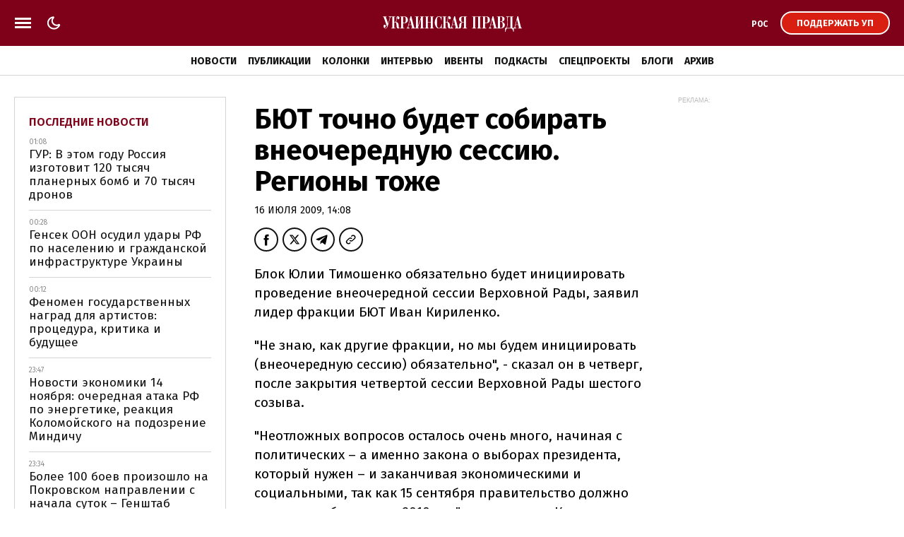

--- FILE ---
content_type: text/html; charset=UTF-8
request_url: https://www.pravda.com.ua/rus/news/2009/07/16/4494378/
body_size: 33057
content:
<!DOCTYPE html>
<html lang="ru">
<head>
    <meta charset="utf-8"/>
    <meta name="robots" content="index, follow, max-image-preview:large">
    <meta name="viewport" content="width=device-width,initial-scale=1,maximum-scale=1,user-scalable=yes">
    <meta name="csrf-token" content="tEXkUGSfAiShnyTScsteDvgEC5kruqpletYdd7lD">

    <link rel="icon" type="image/png" href="/up/favicon/favicon-32x32.png" sizes="32x32"/>
    <link rel="icon" type="image/png" href="/up/favicon/favicon-96x96.png" sizes="96x96"/>
    <link rel="icon" type="image/png" href="/up/favicon/android-chrome-192x192.png" sizes="192x192"/>
    <link rel="apple-touch-icon" sizes="57x57" href="/up/favicon/apple-touch-icon-57x57.png">
    <link rel="apple-touch-icon" sizes="72x72" href="/up/favicon/apple-touch-icon-72x72.png">
    <link rel="apple-touch-icon" sizes="76x76" href="/up/favicon/apple-touch-icon-76x76.png">
    <link rel="apple-touch-icon" sizes="114x114" href="/up/favicon/apple-touch-icon-114x114.png">
    <link rel="apple-touch-icon" sizes="120x120" href="/up/favicon/apple-touch-icon-120x120.png">
    <link rel="apple-touch-icon" sizes="144x144" href="/up/favicon/apple-touch-icon-144x144.png">
    <link rel="apple-touch-icon" sizes="152x152" href="/up/favicon/apple-touch-icon-152x152.png">
    <link rel="apple-touch-icon" sizes="180x180" href="/up/favicon/apple-touch-icon-180x180.png">
    <link rel="shortcut icon" href="/up/favicon/favicon.ico" />
    <link rel="alternate" hreflang="ru" href="https://www.pravda.com.ua/rus/news/2009/07/16/4494378/">
                    <link rel="canonical" href="https://www.pravda.com.ua/rus/news/2009/07/16/4494378/" />
    <!-- Google Tag Manager -->
    <script>(function(w,d,s,l,i){w[l]=w[l]||[];w[l].push({'gtm.start':
                new Date().getTime(),event:'gtm.js'});var f=d.getElementsByTagName(s)[0],
            j=d.createElement(s),dl=l!='dataLayer'?'&l='+l:'';j.async=true;j.src=
            'https://www.googletagmanager.com/gtm.js?id='+i+dl;f.parentNode.insertBefore(j,f);
        })(window,document,'script','dataLayer','GTM-WDP7GGXD');</script>
    <!-- End Google Tag Manager -->

    <script>
    let js_script_list = [],
        chead = document.head || document.body || document.documentElement;

    function loadScript(src, cb) {

        let i = js_script_list.length, load_check = false;
        while (i--) {
            if (js_script_list[i] === src) {
                load_check = true;
                break;
            }
        }
        if(!load_check){
            js_script_list.push(src);
            var s = document.createElement('script');
            s.src = src;
            chead.appendChild(s);
            s.onload = cb;
            s.onerror = cb;
            return s;
        }else{
            if (cb !== undefined && typeof(cb) === "function") {
                cb();
            }
        }
    }
</script>

        <!-- The style to be used for this article -->
<meta property="fb:app_id" content="177855928894402" />

<title>БЮТ точно будет собирать внеочередную сессию. Регионы тоже | Украинская правда</title>

<meta name="title" content="БЮТ точно будет собирать внеочередную сессию. Регионы тоже | Украинская правда">

    <meta name="description" content="Блок Юлии Тимошенко обязательно будет инициировать проведение внеочередной сессии Верховной Рады, заявил лидер фракции БЮТ Иван Кириленко"/>

    <meta property="article:content_tier" content="free"/>

    <link rel="amphtml" href="https://www.pravda.com.ua/rus/news/2009/07/16/4494378/index.amp">

<meta name="keywords" content="">
<meta name="document-state" content="state">
<meta name="revisit-after" content="1 days">









<script>
            loadScript('https://cdn.onthe.io/io.js/xWy68oZpibnY');
    </script>
    
    <script>
        window._io_config = window._io_config || {};
        window._io_config["0.2.0"] = window._io_config["0.2.0"] || [];
        window._io_config["0.2.0"].push({
            page_url: "https://www.pravda.com.ua/rus/news/2009/07/16/4494378/",
            page_url_canonical: "https://www.pravda.com.ua/rus/news/2009/07/16/4494378/",
            page_title: "БЮТ точно будет собирать внеочередную сессию. Регионы тоже",
            page_type: "article",
            page_language: "ru",
            article_authors: [""],
            article_categories: ["Новости"],
            article_subcategories: "[]",
            article_type: "news",
            article_word_count: "5",
            article_publication_date: "Thu, 16 Jul 2009 14:08:00 +0300"

        });
    </script>

    <meta property="og:title" content="БЮТ точно будет собирать внеочередную сессию. Регионы тоже"/>
            <meta property="og:description" content="Блок Юлии Тимошенко обязательно будет инициировать проведение внеочередной сессии Верховной Рады, заявил лидер фракции БЮТ Иван Кириленко"/>
    
<meta property="og:site_name" content="Украинская правда"/>
<meta property="og:type" content="article"/>
<meta property="og:url" content="https://www.pravda.com.ua/rus/news/2009/07/16/4494378/"/>


<meta name="twitter:card" content="summary_large_image">
<meta name="twitter:site" content="@ukrpravda_news">
<meta name="twitter:creator" content="@ukrpravda_news">
<meta name="twitter:title" content="БЮТ точно будет собирать внеочередную сессию. Регионы тоже"/>

    <meta name="twitter:description" content="Блок Юлии Тимошенко обязательно будет инициировать проведение внеочередной сессии Верховной Рады, заявил лидер фракции БЮТ Иван Кириленко"/>












            <script type="application/ld+json">
{
    "@context": "https://schema.org",
    "@type": "WebPage",
    "name": "БЮТ точно будет собирать внеочередную сессию. Регионы тоже",
    "headline": "БЮТ точно будет собирать внеочередную сессию. Регионы тоже",
    "description": "Блок Юлии Тимошенко обязательно будет инициировать проведение внеочередной сессии Верховной Рады, заявил лидер фракции БЮТ Иван Кириленко",
    "url": "https://www.pravda.com.ua/rus/news/2009/07/16/4494378/",
    "inLanguage": "ru",
    "isPartOf": {
        "@type": "WebSite",
        "name": "Украинская правда",
        "url": "https://www.pravda.com.ua/rus/"
    },
    "publisher": {
        "@type": "NewsMediaOrganization",
        "name": "Украинская правда",
        "url": "https://www.pravda.com.ua/rus/",
        "logo": {
            "@type": "ImageObject",
            "url": "https://www.pravda.com.ua/up/img/up-logo.jpg"
        }
    }
}
</script>
            <script type="application/ld+json">
{
    "@context": "https://schema.org",
    "@type": "NewsArticle",
    "headline": "БЮТ точно будет собирать внеочередную сессию. Регионы тоже",
    "description": "Блок Юлии Тимошенко обязательно будет инициировать проведение внеочередной сессии Верховной Рады, заявил лидер фракции БЮТ Иван Кириленко",
    "articleBody": "Блок Юлии Тимошенко обязательно будет инициировать проведение внеочередной сессии Верховной Рады, заявил лидер фракции БЮТ Иван Кириленко.\"Не знаю, как другие фракции, но мы будем инициировать (внеочередную сессию) обязательно\", - сказал он в четверг, после закрытия четвертой сессии Верховной Рады шестого созыва. \"Неотложных вопросов осталось очень много, начиная с политических – а именно закона о выборах президента, который нужен – и заканчивая экономическими и социальными, так как 15 сентября правительство должно уже подать бюджет на 2010 год\", - подчеркнул Кириленко.При этом он не исключил, что на внеочередную сессию могут выноситься также кадровые правительственные вопросы. Однако, по словам Кириленко, это состоится в случае согласования позиций, прежде всего, с партнерами БЮТ по коалиции.В свою очередь, заместитель главы фракции Партии регионов Александр Ефремов сказал, что \"регионалы\" также будут инициировать проведение внеочередной сессии парламента.Он прогнозирует, что она состоится либо на следующей неделе, либо в августе – более конкретная дата проведения внеочередной сессии будет зависеть от подготовки ряда вопросов.\"Это зависимо от того, когда будут наработаны законопроекты, которые необходимо принимать\", - сказал Ефремов.В частности, по его словам, необходимо принять изменения к закону о выборах президента. \"Тогда, когда он будет доработан, будет представлено соответствующее количество голосов, и я думаю, что мы соберемся на внеочередную пленарную сессию\", - сказал он.При этом Ефремов не исключил, что будет рассмотрен и ряд других законопроектов. В частности, относительно повышения социальных стандартов. \"Я надеюсь, что следующим шагом будет договоренность относительно повышения уровня социальных стандартов\", - отметил \"регионал\".Как известно, спикер Владимир Литвин в четверг, 16 июля, закрыл четвертую сессию Верховной Рады шестого созыва. По плану, следующая должна начаться 1 сентября.Украинская правда, УНИАН",
    "articleSection": "Новости",
    "wordCount": 257,
    "inLanguage": "ru",
    "isAccessibleForFree": true,
    "datePublished": "2009-07-16T14:08:00+03:00",
    "dateModified": "2009-07-16T14:08:00+03:00",
    "mainEntityOfPage": {
        "@type": "WebPage",
        "@id": "https://www.pravda.com.ua/rus/news/2009/07/16/4494378/"
    },
    "author": [],
    "editor": {
        "@type": "Person",
        "name": "Севгиль Мусаева",
        "jobTitle": "Главная редакторка",
        "url": "https://www.pravda.com.ua/rus/authors/56694215b91dc/",
        "sameAs": "https://www.pravda.com.ua/rus/authors/56694215b91dc/"
    },
    "publisher": {
        "@type": "NewsMediaOrganization",
        "name": "Украинская правда",
        "url": "https://www.pravda.com.ua/rus/",
        "logo": {
            "@type": "ImageObject",
            "url": "https://www.pravda.com.ua/up/img/up-logo.jpg"
        }
    }
}
</script>
            <script type="application/ld+json">
{
    "@context": "https://schema.org",
    "@type": "BreadcrumbList",
    "itemListElement": [
        {
            "@type": "ListItem",
            "position": 1,
            "name": "Главная",
            "item": "https://www.pravda.com.ua/rus/"
        },
        {
            "@type": "ListItem",
            "position": 2,
            "name": "Новости",
            "item": "https://www.pravda.com.ua/rus/news/"
        },
        {
            "@type": "ListItem",
            "position": 3,
            "name": "БЮТ точно будет собирать внеочередную сессию. Регионы тоже",
            "item": "https://www.pravda.com.ua/rus/news/2009/07/16/4494378/"
        }
    ]
}
</script>
            <script type="application/ld+json">
{
    "@context": "https://schema.org",
    "@type": "NewsMediaOrganization",
    "name": "Украинская правда",
    "legalName": "ООО «УП Медиа Плюс»",
    "identifier": "R40-02280",
    "additionalType": "https://webportal.nrada.gov.ua/derzhavnyj-reyestr-sub-yektiv-informatsijnoyi-diyalnosti-u-sferi-telebachennya-i-radiomovlennya/",
    "url": "https://www.pravda.com.ua/rus/",
    "publishingPrinciples": "https://www.pravda.com.ua/cdn/cd1/rules/",
    "foundingDate": "2000-04-16",
    "founder": {
        "@type": "Person",
        "name": "Георгий Гонгадзе",
        "sameAs": "https://ru.wikipedia.org/wiki/%D0%93%D0%BE%D0%BD%D0%B3%D0%B0%D0%B4%D0%B7%D0%B5,_%D0%93%D0%B5%D0%BE%D1%80%D0%B3%D0%B8%D0%B9_%D0%A0%D1%83%D1%81%D0%BB%D0%B0%D0%BD%D0%BE%D0%B2%D0%B8%D1%87"
    },
    "employee": {
        "@type": "Person",
        "name": "Севгиль Мусаева",
        "jobTitle": "Главная редакторка",
        "url": "https://www.pravda.com.ua/rus/authors/56694215b91dc/",
        "sameAs": "https://www.pravda.com.ua/rus/authors/56694215b91dc/"
    },
    "email": "editor@pravda.ua",
    "contactPoint": {
        "@type": "ContactPoint",
        "telephone": "+380956412207",
        "contactType": "editorial",
        "availableLanguage": [
            "uk",
            "ru",
            "en"
        ]
    },
    "address": {
        "@type": "PostalAddress",
        "streetAddress": "ул. Жилянская, 48, 50А",
        "addressLocality": "Киев",
        "postalCode": "01032",
        "addressCountry": "UA"
    },
    "logo": {
        "@type": "ImageObject",
        "url": "https://www.pravda.com.ua/up/img/up-logo.jpg"
    },
    "sameAs": [
        "https://www.facebook.com/UkrainskaPravda",
        "https://x.com/UkrPravda_news",
        "https://www.instagram.com/ukrpravda_news/",
        "https://t.me/ukrpravda_news",
        "https://www.tiktok.com/@pravda_com_ua",
        "https://www.youtube.com/channel/UChparf_xrUZ_CJGQY5g4aEg",
        "https://www.threads.com/@ukr_pravda"
    ]
}
</script>
    

    <link rel="preconnect" href="https://fonts.googleapis.com">
    <link rel="preconnect" href="https://fonts.gstatic.com" crossorigin>
    <link href="https://fonts.googleapis.com/css?family=Fira+Sans:400,400i,500,500i,600,600i,700,700i,800,800i&amp;subset=cyrillic&display=swap" rel="stylesheet">
    <link rel="stylesheet" href="https://www.pravda.com.ua/up/css/index.css?1.36">
    <script src="https://www.pravda.com.ua/up/js/common.js?1.4"></script>

    <script>
        (function () {
            var deviceCategory = 'desktop';
            if (
                'ontouchstart' in document.documentElement &&
                window.matchMedia('only screen') &&
                (
                    window.matchMedia('(orientation: portrait) and (max-width: 480px)').matches ||
                    window.matchMedia('(orientation: landscape) and (max-height: 480px)').matches
                )
            ) {
                deviceCategory = 'mobile';
            }
            var pathname = document.location.pathname;
            var page = 'page';
            if (['/', '/rus/', '/eng/'].indexOf(pathname) !== -1) {
                page = 'home_page';
            } else if (['/news/', '/rus/news/'].indexOf(pathname) !== -1) {
                page = 'news_page';
            }
            window.ymPage = page + '_' + deviceCategory;
        })();
    </script>

    <script>
        window.uprLang = 'ru';
    </script>

    <script async="async" src="https://securepubads.g.doubleclick.net/tag/js/gpt.js"></script>
    <script async="async" src="https://cdn.membrana.media/upr/ym.js?v=5"></script>

    <script>
        window.notsyCmd = window.notsyCmd || [];
        window.notsyCmd.push(function() {
            window.notsyInit({
                page: window.ymPage,
                targeting: [['lang', window.uprLang]]
            });
        });
    </script>

            <!--gravitec-->
        <!--script src="https://cdn.gravitec.net/storage/ac81c471b10a28d123ebe01d3e84f381/client.js" async></script-->
        <script>
            window.addEventListener('load', () => {
                setTimeout(() => loadScript('https://cdn.gravitec.net/storage/ac81c471b10a28d123ebe01d3e84f381/client.js') , 20000);
            });
        </script>

    
    
    <style>
        .post_text ol { padding-left: 42px;}
        .nts-ad {display: flex; flex-direction: column; align-items: center; justify-content: center}
        .nts-ad-h100 {height: 100px}
        .nts-ad-h250 {height: 250px; max-height: 250px}
        .nts-ad-h280 {height: 280px; max-height: 280px}
        .nts-ad-h600 {height: 600px; justify-content: flex-start}
        .mtb10 {margin-top: 15px; margin-bottom: 15px}
        .mtb25 {margin-top: 25px; margin-bottom: 25px}

        .nts-ad[data-ym-ad="UPR_BTA"], .nts-ad[data-ym-ad="UPR_ITC"] {height: 280px; max-height: 280px;}

        @media (max-width: 420px) {
            #UPR_ITA iframe {min-width: 336px}
        }

        @media (min-width: 768px) {
            .nts-ad[data-ym-ad="UPR_BTA"], .nts-ad[data-ym-ad="UPR_ITC"] {min-height: 400px}
        }

        @media (max-width: 800px) {
            .unit_news_banner_left .nts-ad[data-ym-ad="UPR_SBL"], .nts-ad[data-ym-ad="UPR_SBL"] {display: none !important}
        }

        @media (min-width: 761px) {
            .nts-ad[data-ym-ad="UPR_ITC_3"] {display: none}
        }

        @media (min-width: 801px) {
            .nts-ad[data-ym-ad="UPR_ITA"] {display: none}
        }

        @media (min-width: 990px) {
            .nts-ad[data-ym-ad="UPR_ITC_2"] {display: none}
        }

        @media (max-width: 1160px) {
            .unit_side_banner .nts-ad[data-ym-ad="UPR_SBR_1"], .nts-ad[data-ym-ad="UPR_SBR_1"], .nts-ad[data-ym-ad="UPR_SBR_2"], .nts-ad[data-ym-ad="UPR_SBR"] {display: none}
        }

        .nts-video-wrapper {padding-top: 10px;padding-bottom: 20px}
        .nts-video-label {font-size: 12px; font-family: "Helvetica Neue", Arial, sans-serif; line-height: 12px; text-transform: uppercase; color: #999; text-align: center}
        .nts-video {height: calc(100vw / 16 * 9); max-height: 360px;  margin: 10px auto 0}
        @media (min-width: 481px) {
            .nts-video {height: calc((100vw - 24px) / 16 * 9)}
        }
        @media (min-width: 715px) {
            .nts-video {height: 360px}
        }
        @media (min-width: 801px) {
            .nts-video {height: calc((100vw - 372px) / 16 * 9)}
        }
        @media (min-width: 1161px) {
            .nts-video {height: calc((100vw - 696px) / 16 * 9)}
        }

        .grv-bell-host {
            display: none;}
        .grv-helper-bell-host {
            display: none;}
    </style>

        
        </head>

<body class="">

    <!-- Google Tag Manager (noscript) -->
    <noscript><iframe src="https://www.googletagmanager.com/ns.html?id=GTM-WDP7GGXD "
                      height="0" width="0" style="display:none;visibility:hidden"></iframe></noscript>
    <!-- End Google Tag Manager (noscript) -->

    <div id="fb-root"></div>
<script>
    let facebook_loaded = false;
    function loadFacebook(){
        facebook_loaded = true;
        (function(d, s, id) {var js, fjs = d.getElementsByTagName(s)[0];if (d.getElementById(id)) return;js = d.createElement(s); js.id = id;js.src = "//connect.facebook.net/uk_UA/sdk.js#xfbml=1&version=v19.0&appId=177855928894402";fjs.parentNode.insertBefore(js, fjs);}(document, "script", "facebook-jssdk"));
    }

    document.addEventListener('scroll', function(){
        if (facebook_loaded) return;
        loadFacebook();
    });
</script>

    <svg xmlns="http://www.w3.org/2000/svg" style="display: none;">
    <symbol id="up_logo" viewBox="0 0 200 28">
        <g>
            <path fill-rule="evenodd" d="M24.437 21.352a.665.665 0 0 1-.606-.385 3.75 3.75 0 0 1-.239-1.017c-.036-.385-.036-.824-.036-1.35 0-.473-.037-.963-.037-1.437-.037-.771-.239-1.542-.643-2.208-.275-.474-.642-.93-1.101-1.245a3.337 3.337 0 0 0-1.23-.543 4.338 4.338 0 0 0-.974-.123l-.036-.088c.367-.262.605-.63.734-1.016.129-.631.239-1.315.239-1.98.037-.316.037-.702.037-1.158.036-.455.036-.894.091-1.28.074-.35.129-.7.276-1.016.128-.28.294-.42.532-.42.092-.036.202.034.239.157.037.088.037.193.037.316 0 .122 0 .228-.037.35a1.306 1.306 0 0 0-.092.316c0 .087-.037.158-.037.228v.228c0 .385.129.77.368 1.086.275.35.697.579 1.175.544.495.035.973-.228 1.23-.614a2.71 2.71 0 0 0 .44-1.472c0-.263-.036-.473-.091-.736a1.836 1.836 0 0 0-.404-.737 1.64 1.64 0 0 0-.698-.543 2.472 2.472 0 0 0-1.065-.228c-.404 0-.808.07-1.175.193a1.69 1.69 0 0 0-.771.806 5.045 5.045 0 0 0-.477 1.543 22.17 22.17 0 0 0-.24 2.454c0 .543-.036 1.086-.165 1.63a2.339 2.339 0 0 1-.403.894 1.23 1.23 0 0 1-.606.385c-.239.035-.496.07-.771.07h-1.01V5.647h1.615V5.07H9.032v.578h.276c.091 0 .201 0 .293.035.129 0 .294.07.404.123.165.07.294.193.404.35.092.228.165.474.165.737 0 .07-.036.263-.036.543-.074.473-.202.93-.33 1.402l-1.91 6.626-3.544-9.816h1.414V5.07H.292v.578h1.212l5.123 14.075a4.509 4.509 0 0 1-.533 1.122c-.165.228-.367.42-.569.614-.165.122-.33.228-.532.263-.166.035-.33.035-.478.035a1.7 1.7 0 0 1-1.046-.263.701.701 0 0 1-.33-.473.36.36 0 0 1 .091-.228c.092-.07.202-.123.294-.193.092-.035.202-.088.33-.158.092-.035.239-.088.33-.193.166-.158.331-.315.478-.543.165-.28.239-.631.239-.964.037-.508-.129-1-.478-1.402-.275-.333-.679-.509-1.12-.526-.477 0-.936.193-1.23.543-.404.42-.606 1-.532 1.542 0 .456.092.86.238 1.28.129.386.368.736.643 1.052.276.28.606.543.973.736.367.193.771.28 1.212.28.477 0 .936-.122 1.304-.385.367-.263.697-.614.973-.964.294-.473.532-.964.734-1.473.202-.578.404-1.191.643-1.858l3.048-9.903c.092-.42.294-.806.532-1.192.202-.35.661-.666 1.34-.894h.974V21.44h-1.58v.579h6.097v-.579h-1.616v-8.028h1.065a1.86 1.86 0 0 1 1.175.316c.275.228.496.508.643.824.128.385.238.806.293 1.209.037.456.092.929.092 1.402.092.964.165 1.788.276 2.437.073.508.201 1.016.403 1.542.129.316.368.614.698.806.367.193.771.28 1.175.316.166.035.368.035.533 0 .275-.07.532-.123.808-.228.367-.123.66-.315.936-.578l-.239-.386a.554.554 0 0 1-.477.28Zm26.55-18.194c.239-.263.33-.613.33-.964a.99.99 0 0 0-.201-.736c-.092-.158-.276-.28-.441-.386-.128-.087-.294-.122-.477-.157-.129 0-.24-.035-.294-.035-.092 0-.165.035-.276.035-.165.035-.33.07-.477.157-.165.088-.33.228-.44.386a.99.99 0 0 0-.203.736c0 .35.129.701.368.964.275.263.642.386 1.046.386.404-.018.771-.14 1.065-.386Zm-1.91 2.49h1.58V21.51h-1.58v.579h6.096v-.579h-1.615V5.647h1.615V5.07h-6.095v.578Zm6.06-4.576a1.67 1.67 0 0 0-.478-.157c-.165 0-.275-.035-.293-.035-.092 0-.166.035-.276.035-.165.035-.33.07-.477.157a1.3 1.3 0 0 0-.44.386.99.99 0 0 0-.203.736c0 .35.092.666.33.964.276.263.662.386 1.066.386.404.035.77-.088 1.065-.386.238-.263.367-.613.33-.964 0-.263-.037-.508-.202-.736a.884.884 0 0 0-.422-.386Zm-18.05 6.871c-.201-.578-.495-1.086-.936-1.507a4.666 4.666 0 0 0-1.78-1.017 9.67 9.67 0 0 0-2.755-.385H25.65v.578h1.579v15.863h-1.58v.579h6.299v-.579h-1.8v-6.678h1.34c1.947 0 3.416-.386 4.352-1.192.973-.771 1.47-2.086 1.47-3.909.054-.56-.056-1.174-.221-1.753Zm-3.047 2.524a7.443 7.443 0 0 1-.202 2.104c-.092.42-.294.806-.606 1.122a1.54 1.54 0 0 1-.936.473c-.404.035-.808.07-1.212.07h-.937V5.647h1.139c.495 0 1.046.07 1.505.228.33.123.643.35.845.614.202.28.294.613.33.929.037.42.074.806.074 1.209v1.84ZM198.665 21.51l-4.388-16.634h-1.23l-3.654 13.742c-.092.386-.202.736-.294 1.087a4.696 4.696 0 0 1-.331.894 1.516 1.516 0 0 1-.532.63 1.29 1.29 0 0 1-.863.264h-1.946V5.647h1.579V5.07h-10.98v.578c.569-.035 1.01.035 1.267.228.294.193.496.508.532.824.092.456.129.894.092 1.367-.037.543-.037 1.122-.073 1.735l-.239 6.749c-.037.999-.165 1.945-.404 2.91-.202.7-.496 1.367-.845 2.05h-1.67l-.239 5.469h.771c.092-.929.331-1.823.643-2.682a4.241 4.241 0 0 1 .899-1.472c.276-.28.643-.508 1.047-.614a3.97 3.97 0 0 1 1.047-.122h3.91c.331 0 .661.07 1.01.122.478.088.863.28 1.212.614.478.42.845.929 1.139 1.472.403.86.642 1.753.734 2.682h.771l-.165-4.89h4.149v-.579c-.367-.035-.734-.087-1.101-.228a1.031 1.031 0 0 1-.606-.7c-.074-.159-.092-.351-.074-.51 0-.192.037-.35.074-.542.092-.544.128-.86.165-1.017a.79.79 0 0 1 .074-.28l.293-1.122h3.948l1.212 4.382h-1.543v.578h5.729v-.578l-1.12.017Zm-16.231 0h-5.398c.128-.228.275-.473.404-.771.092-.28.238-.631.33-1.017.092-.455.202-.894.276-1.35.073-.508.091-1.121.165-1.822l.33-7.87c0-.614.074-1.192.166-1.788.036-.316.128-.631.293-.894a.922.922 0 0 1 .533-.316c.275-.035.569-.035.844-.035h2.057V21.51Zm8.097-4.96 1.873-7.064 1.873 7.064h-3.746ZM43.221 4.876h-1.23l-3.655 13.742c-.091.386-.202.736-.293 1.087a6.511 6.511 0 0 1-.33.894c-.13.263-.331.456-.533.63-.276.194-.57.281-.9.264v.578h4.278v-.578c-.367-.035-.734-.088-1.102-.228-.275-.088-.477-.316-.606-.701a2.42 2.42 0 0 1-.073-.509c.037-.192.037-.35.073-.543.092-.543.166-.859.202-1.017 0-.087.037-.192.074-.28l.294-1.122h3.91l1.212 4.382H43v.579h5.729v-.579H47.59L43.22 4.876ZM39.474 16.55l1.91-7.064 1.872 7.064h-3.782Zm85.819-10.903h1.579V21.51h-1.579v.579h5.821v-.579h-1.341V5.647h4.462V21.51h-1.34v.579h5.839v-.579h-1.579V5.647h1.579V5.07h-13.422v.578h-.019Zm48.4 9.238a5.494 5.494 0 0 0-1.304-1.192c-.697-.456-1.505-.772-2.313-.964l-.037-.123c1.065-.228 2.075-.666 2.92-1.315.697-.613 1.065-1.472 1.065-2.629a3.67 3.67 0 0 0-.276-1.402 2.609 2.609 0 0 0-.863-1.157 5.134 5.134 0 0 0-1.634-.771 11.27 11.27 0 0 0-2.552-.28h-6.023v.578h1.579v15.863h-2.515l-4.388-16.635h-1.23l-3.618 13.743c-.091.385-.238.736-.293 1.086a3.183 3.183 0 0 1-.368.894 1.516 1.516 0 0 1-.532.631 1.29 1.29 0 0 1-.863.263v.579h4.278v-.579c-.367-.035-.734-.088-1.102-.228a1.032 1.032 0 0 1-.605-.7c-.074-.159-.074-.351-.074-.51 0-.192.037-.35.074-.543.091-.543.128-.858.165-1.016a.81.81 0 0 0 .073-.28l.294-1.122h3.948l1.211 4.382h-1.542v.578h11.678c.771 0 1.542-.088 2.277-.315a5.029 5.029 0 0 0 1.781-.965c.495-.42.863-.928 1.138-1.542.294-.631.441-1.35.404-2.05 0-.386-.074-.772-.129-1.123a8.95 8.95 0 0 0-.624-1.156Zm-20.069 1.665 1.873-7.064 1.873 7.064h-3.746Zm13.533-10.903h1.505a2.02 2.02 0 0 1 1.23.316c.276.193.478.455.643.736.128.263.202.508.239.806.036.263.036.456.036.544V9.8c.037.474-.073 1-.293 1.438a2.068 2.068 0 0 1-.698.771 2.357 2.357 0 0 1-.771.263c-.166.035-.294.035-.478.035h-1.34l-.073-6.66Zm3.947 12.568c0 .42-.037.806-.073 1.21a2.857 2.857 0 0 1-.331 1.051 2.372 2.372 0 0 1-.808.771c-.477.193-1.01.28-1.505.263h-1.23V12.87h1.432a2.04 2.04 0 0 1 1.377.386c.33.227.606.543.734.893.165.386.276.772.331 1.192.036.35.073.736.073 1.122v1.753Zm-25.173-3.418c1.946 0 3.379-.386 4.352-1.192.973-.771 1.469-2.086 1.469-3.909 0-.613-.092-1.21-.276-1.788-.165-.578-.496-1.086-.9-1.507a4.655 4.655 0 0 0-1.781-1.017A9.663 9.663 0 0 0 146.042 5h-5.967v.578h1.579V21.44h-1.579v.579h6.298v-.579h-1.8v-6.678l1.359.035Zm-1.34-9.15h1.138c.496 0 1.01.07 1.506.228.33.123.642.35.844.614.202.28.331.613.368.929.036.42.073.806.073 1.209v1.858c0 .701-.073 1.402-.239 2.103-.091.421-.293.807-.606 1.122-.238.263-.569.42-.899.473-.404.036-.808.07-1.212.07h-.955l-.018-8.606Zm-30.884-.771h-1.266l-3.618 13.742c-.091.386-.202.736-.293 1.087a4.765 4.765 0 0 1-.331.894c-.128.263-.33.456-.532.63-.074.036-.129.088-.239.123l-.129-.227c-.128.122-.293.227-.495.227-.276 0-.496-.157-.569-.385a3.744 3.744 0 0 1-.239-1.017c-.037-.385-.037-.824-.037-1.35 0-.473-.037-.963-.037-1.437-.091-.929-.275-1.7-.642-2.208-.276-.474-.643-.93-1.139-1.245a3.13 3.13 0 0 0-1.211-.543 4.343 4.343 0 0 0-.974-.123l-.036-.088c.367-.262.606-.63.734-1.016a7.928 7.928 0 0 0 .239-1.98c.037-.316.037-.702.037-1.158 0-.42.036-.859.091-1.28.037-.35.129-.7.276-1.016.073-.228.275-.42.532-.42.092-.036.239.034.239.122.037.088.037.193.037.316 0 .122 0 .228-.037.35a1.283 1.283 0 0 0-.092.316c-.037.07-.037.157-.037.228v.227c0 .386.129.772.368 1.087.275.386.697.579 1.175.544.495.035.973-.228 1.23-.614.294-.456.441-.964.441-1.472 0-.263-.074-.474-.129-.736-.055-.263-.202-.509-.367-.737a1.637 1.637 0 0 0-.698-.543 2.471 2.471 0 0 0-1.065-.228c-.404 0-.808.07-1.175.193a1.69 1.69 0 0 0-.771.806 5.023 5.023 0 0 0-.477 1.543c-.129.824-.202 1.63-.239 2.454 0 .543-.074 1.086-.165 1.63-.074.315-.239.63-.404.894a1.236 1.236 0 0 1-.606.385 5.23 5.23 0 0 1-.771.07h-1.01V5.647h1.579V5.07h-6.023v.578h1.58V21.51h-1.58v.579h6.059v-.579h-1.579v-8.028h1.176c.403-.035.844.088 1.175.316.275.228.495.508.642.824.166.385.276.806.294 1.21.073.472.129.928.129 1.401.073.964.165 1.788.275 2.437.073.508.165 1.016.404 1.542.128.316.367.614.698.807.33.192.734.28 1.138.315.165.035.367.035.533 0 .201-.035.477-.088.807-.228.074-.035.129-.07.202-.087v.087h4.278v-.578c-.367-.035-.734-.088-1.101-.228-.276-.088-.478-.316-.606-.701a2.41 2.41 0 0 1-.074-.509c.037-.192.037-.35.074-.543.092-.543.165-.859.165-1.017a.79.79 0 0 1 .074-.28l.293-1.122h3.911l1.212 4.382h-1.542v.579h5.728v-.579h-1.138l-4.352-16.634Zm-3.745 11.674 1.909-7.064 1.873 7.064h-3.782Zm-28.864 2.173a6.276 6.276 0 0 1-1.01 1.753c-.293.386-.697.701-1.175.964-.33.193-.734.28-1.138.316-.33 0-.661-.123-.973-.316a2.56 2.56 0 0 1-.9-1.017 8.687 8.687 0 0 1-.66-2.05c-.166-1.087-.276-2.174-.276-3.26l.036-3.559c0-.385.037-.929.037-1.595 0-.666.092-1.367.275-2.05.13-.632.441-1.21.845-1.736.404-.526 1.047-.771 1.708-.736.844 0 1.634.456 2.313 1.35.661.894 1.139 2.173 1.414 3.733h.532V5.07h-.697a.672.672 0 0 1-.294.42c-.092.07-.239.088-.367.088-.074 0-.166 0-.239-.035-.037-.035-.129-.035-.239-.088-.33-.122-.697-.263-1.138-.42-.44-.123-.9-.193-1.34-.193-.9 0-1.781.263-2.48.771a6.821 6.821 0 0 0-1.909 2.016 10.91 10.91 0 0 0-1.212 2.752c-.293.999-.44 1.98-.44 2.997 0 1.052.128 2.103.404 3.103.275 1.016.66 1.98 1.212 2.874a7.196 7.196 0 0 0 1.946 2.086c.734.543 1.67.824 2.607.824.33 0 .661-.035.973-.123.202-.07.404-.157.606-.263.239-.087.44-.192.643-.315.165-.088.404-.158.606-.158.165 0 .293.035.44.088.166.122.294.315.404.543h.661l.166-6.012h-.661c-.184.946-.386 1.84-.68 2.7ZM64.684 5.647h1.34v7.187H61.6V5.647h1.34V5.07h-5.82v.578h1.579V21.51h-1.58v.579h5.821v-.579H61.6v-8.133h4.425v8.116h-1.34v.578h5.82v-.578h-1.58V5.647h1.58V5.07h-5.82v.578Zm27.928 7.993c-.496-.42-1.102-.736-1.745-.964-.734-.228-1.469-.316-2.24-.316h-.844V5.647h1.579V5.07h-6.096v.578h1.616V21.51h-1.616v.579h5.618c.57 0 1.139-.07 1.708-.123a3.984 3.984 0 0 0 1.707-.666c.533-.35 1.01-.859 1.267-1.437.33-.614.533-1.473.533-2.524a5.44 5.44 0 0 0-.404-2.104c-.202-.63-.606-1.174-1.083-1.595Zm-1.763 4.61c0 .543-.037 1.052-.129 1.595-.073.35-.201.701-.44 1a1.32 1.32 0 0 1-.735.543c-.33.087-.66.157-1.046.157H87.8v-8.554h.808c.404-.034.771.07 1.138.228.276.123.496.351.661.614.166.315.294.666.33 1.017.074.455.093.928.093 1.367l.018 2.033Z" />
        </g>
    </symbol>
    <symbol id="up_logo_eng" viewBox="0 0 200 28">
        <g>
            <path d="M17.4822 5.51627H15.9744V17.9049C15.9744 19.1079 16.0168 20.1325 16.5193 20.8454C16.938 21.4692 17.6914 21.8258 18.4451 21.8258C19.0313 21.8258 19.953 21.6475 20.7068 20.4889C21.5023 19.2859 21.4187 18.1274 21.4187 16.7907V9.0817C21.4187 7.4775 21.3765 5.82819 19.8689 5.51627V4.93716H23.3445V5.51627C22.6746 5.56098 22.0466 6.05196 22.0466 8.94791V17.1022C22.0466 18.1716 22.0051 19.1969 21.5027 20.2663C20.9164 21.6031 19.7432 22.7174 17.7332 22.7174C15.3465 22.7173 14.2575 21.2468 13.8806 20.5338C13.2107 19.2417 13.2947 17.8603 13.2947 16.7018V5.51627H11.7869V4.93716H17.4822V5.51627ZM59.8611 21.9147H62.2048V5.51627H60.698V4.93716H66.3933V5.51627H64.8855V21.9147H66.3933V22.4938H60.908V22.4948H55.5486V21.9147H56.9724L55.8416 17.3698H52.156L51.863 18.528C51.7793 18.9736 51.5701 20.133 51.5701 20.445C51.5702 21.0685 51.8631 21.4693 52.198 21.692C52.3655 21.7812 52.6168 21.8701 53.2449 21.9147V22.4948H49.2253V22.3971C48.8957 22.5656 48.4461 22.7174 47.8416 22.7174C46.8785 22.7174 46.418 22.4047 46.1667 22.1374C46.0409 22.0034 45.5803 21.4239 45.4128 19.5085L45.2039 16.7458C45.162 15.9883 45.1193 14.7856 44.6169 14.1618C44.3238 13.8498 43.8631 13.6266 43.1931 13.6266H41.6443V21.9147H43.1511V22.4938H37.4568V21.9147H38.9216V5.51627H37.4568V4.93716H43.5281C44.4912 4.93716 46.2088 5.02652 47.2976 6.05142C47.7582 6.49711 48.3865 7.38835 48.3865 9.03677C48.3865 9.79431 48.302 11.0424 47.4226 11.9782C46.7107 12.7355 45.622 13.092 44.6589 13.2702V13.4928C45.4965 13.582 46.7115 14.1165 47.3396 14.9186C47.8002 15.5425 48.0508 16.568 48.1345 17.7711L48.2605 19.821C48.3024 20.6676 48.3866 21.737 49.0984 21.737C49.2656 21.7368 49.4329 21.6477 49.5583 21.5143L49.6794 21.8229C50.1733 21.6439 50.4426 21.2406 50.6072 20.8903C50.9003 20.2664 51.0256 19.5528 51.1931 18.8844L54.5847 4.71451H55.7576L59.8611 21.9147ZM77.6589 16.4342V9.0817C77.6589 8.41328 77.575 6.94224 77.24 6.36295C77.0724 6.00653 76.6953 5.65029 76.1091 5.56119V4.93716H79.5857V5.51627C79.167 5.51627 78.8311 5.69452 78.5798 6.22916C78.2867 6.85301 78.2029 8.27949 78.2029 8.94791V22.7174H77.7849L70.0789 7.69986V18.484C70.0789 20.0432 70.2465 20.7562 70.4558 21.2018C70.6651 21.6918 70.9585 21.9146 71.4607 21.9147V22.4938H67.9851V21.9147C68.655 21.8256 68.9484 21.3803 69.116 21.1129C69.451 20.5337 69.5349 19.018 69.5349 18.3942V8.19009C69.5349 6.89787 69.4512 6.31842 69.2 6.0065C68.9487 5.65006 68.5297 5.56082 68.0691 5.51627V4.93716H71.7966L77.6589 16.4342ZM154.628 21.9147H155.675V22.4948H150.314V21.9147H151.738L150.608 17.3698H146.923L146.63 18.528C146.546 18.9736 146.337 20.133 146.337 20.445C146.337 21.0686 146.63 21.4693 146.965 21.692C147.132 21.7812 147.383 21.8701 148.011 21.9147V22.4948H143.991V22.3981C143.662 22.5662 143.213 22.7174 142.609 22.7174C141.646 22.7174 141.186 22.4047 140.934 22.1374C140.809 22.0037 140.348 21.4245 140.18 19.5085L139.97 16.7907C139.929 16.0331 139.887 14.8296 139.385 14.2057C139.091 13.8938 138.673 13.6266 138.003 13.6266H136.453V21.9147H137.961V22.4938H132.265V21.9147H133.731V5.51627H132.265V4.93716H138.296C139.259 4.93716 140.975 5.02662 142.064 6.05142C142.525 6.49703 143.153 7.38804 143.153 9.03677C143.153 9.79431 143.07 11.0424 142.19 11.9782C141.478 12.7355 140.39 13.0919 139.427 13.2702V13.4928C140.264 13.582 141.478 14.1167 142.106 14.9186C142.567 15.5425 142.818 16.568 142.902 17.7711L143.028 19.821C143.07 20.6674 143.153 21.7367 143.865 21.737C144.032 21.737 144.2 21.6479 144.326 21.5143L144.446 21.8229C144.94 21.6439 145.208 21.2405 145.373 20.8903C145.666 20.2664 145.792 19.5528 145.96 18.8844L149.351 4.71451H150.524L154.628 21.9147ZM158.983 5.51627H157.643L160.658 17.9489L162.668 8.72525C162.751 8.36885 162.836 7.87859 162.836 7.52213C162.836 6.98739 162.752 6.27412 162.417 5.91763C162.165 5.65033 161.747 5.47208 161.328 5.56119V4.93716H165.097V5.51627C164.93 5.56083 164.552 5.60581 164.176 6.05142C163.841 6.49703 163.673 7.1656 163.297 8.81412L160.239 22.7174H159.067L154.838 5.51627H153.539V4.93716H158.983V5.51627ZM85.28 4.75845C85.8244 4.75845 86.2853 4.89213 86.7458 5.1149C87.1227 5.29314 87.4163 5.47134 87.6257 5.47134C87.8769 5.47106 88.2113 5.2483 88.3787 4.98111H89.1746V9.97232H88.6306C88.4631 9.39308 88.2112 8.45764 88.0437 7.96744C87.7925 7.34365 87.3326 6.49646 86.9138 6.09537C86.4532 5.6052 85.9499 5.29361 85.238 5.29361C84.1912 5.29371 83.1023 5.91767 83.1023 7.83365C83.1024 9.70478 84.2329 10.2842 84.8611 10.6852L87.1648 12.0221C88.1698 12.6014 88.7982 13.2253 89.3425 14.4284C89.7612 15.3195 89.9284 16.1217 89.9285 17.0573C89.9285 19.1959 89.3425 20.4886 88.6726 21.2907C87.8351 22.4047 86.9972 22.7164 85.741 22.7165C84.9453 22.7165 84.5684 22.5828 83.9822 22.36C83.3122 22.0481 83.0184 21.9147 82.6833 21.9147C82.4738 21.9148 82.014 22.0044 81.8884 22.5387H81.1345V16.3004H81.6785C81.846 17.2807 82.1393 18.4391 82.4324 19.152C83.1443 20.8899 84.024 21.5587 84.3171 21.737C84.8614 22.0933 85.1967 22.1823 85.741 22.1823C87.374 22.1822 88.2537 20.9344 88.2537 19.152C88.2537 16.9242 86.9555 16.1666 86.1179 15.6764L84.0242 14.4284C83.061 13.8491 82.4744 13.1362 82.1394 12.5124C81.595 11.532 81.5535 10.5068 81.5535 9.70474C81.5535 8.76891 81.6788 7.12028 82.8093 5.87271C83.27 5.38256 84.0657 4.7585 85.28 4.75845ZM30.1707 5.51627H28.6638V13.9381L32.1814 8.94791C32.6002 8.36861 33.1023 7.5663 33.1023 6.63052C33.1023 6.36316 33.0604 6.00629 32.7253 5.73892C32.5159 5.5609 32.0555 5.51628 31.7625 5.51627V4.93716H36.4529V5.51627C35.6572 5.60539 35.28 6.00682 34.9031 6.40787C34.1075 7.25448 33.7722 7.8782 32.7253 9.39322L31.5525 11.1315L35.531 21.9596H36.6619V22.5387H31.2175V21.9596H32.6003L29.6267 13.8493L28.7058 15.0973V21.9596H30.2126V22.5387H24.5173V21.9596H25.9832V5.51627H24.5173V4.93716H30.1707V5.51627ZM113.339 21.9147H114.385V22.4948H109.026V21.9147H110.449L109.361 17.3698H105.676L105.383 18.528C105.299 18.9736 105.09 20.133 105.09 20.445C105.09 21.0686 105.383 21.4693 105.718 21.692C105.885 21.7812 106.136 21.8701 106.764 21.9147V22.4948H103.705V22.5387H98.3445V21.9596H99.7273L96.7537 13.8493L95.8328 15.0973V21.9596H97.3396V22.5387H91.6443V21.9596H93.1101V5.51627H91.6443V4.93716H97.2146V5.51627H95.7068V13.9381L99.2244 8.94791C99.6431 8.36861 100.145 7.5663 100.145 6.63052C100.145 6.36316 100.103 6.00629 99.7683 5.73892C99.5587 5.561 99.0983 5.51627 98.8054 5.51627V4.93716H103.496V5.51627C102.7 5.60539 102.323 6.00682 101.946 6.40787C101.151 7.25441 100.815 7.87828 99.7683 9.39322L98.5964 11.1315L102.575 21.9596H102.744V21.9147C103.539 21.8702 103.916 21.3358 104.126 20.8903C104.419 20.2664 104.545 19.5528 104.713 18.8844L108.062 4.71451H109.235L113.339 21.9147ZM171.883 4.93716C173.683 4.93732 174.982 6.22969 175.819 7.61099C177.033 9.66058 177.159 11.844 177.159 13.5817C177.159 16.2999 176.698 19.2417 174.73 21.1579C173.683 22.1827 172.678 22.5387 171.631 22.5387H165.6V21.9596H167.066V5.51627H165.6V4.93716H171.883ZM187.167 21.9147H188.214V22.4948H182.853V21.9147H184.277L183.146 17.3698H179.461L179.168 18.528C179.084 18.9736 178.875 20.133 178.875 20.445C178.875 21.0684 179.168 21.4693 179.503 21.692C179.67 21.7812 179.922 21.8701 180.55 21.9147V22.4948H176.53V21.9147C177.325 21.87 177.703 21.3358 177.912 20.8903C178.205 20.2664 178.33 19.5528 178.498 18.8844L181.89 4.71451H183.062L187.167 21.9147ZM125.649 4.93716C126.487 4.93719 127.533 5.02607 128.371 5.38248C129.46 5.82809 131.009 6.98746 131.009 10.0622C131.008 11.3098 130.758 13.3592 128.874 14.3395C127.743 14.9188 126.193 14.9635 125.565 14.9635H124.308V21.8708H125.984V22.4499H120.121V21.8708H121.629V5.51627H120.121V4.93716H125.649ZM169.789 21.9147H170.71C171.631 21.9147 172.385 21.8704 173.138 20.8903C174.06 19.6426 174.101 17.3699 174.101 15.4538V11.1315C174.101 9.43818 174.06 8.05643 173.431 6.98697C172.72 5.65028 171.756 5.51627 170.919 5.51627H169.789V21.9147ZM52.24 16.7907H55.7576L53.9988 9.48209L52.24 16.7907ZM105.76 16.7907H109.277L107.518 9.48209L105.76 16.7907ZM147.049 16.7907H150.566L148.807 9.48209L147.049 16.7907ZM179.587 16.7907H183.104L181.345 9.48209L179.587 16.7907ZM124.308 14.3844H125.188C125.649 14.3844 126.445 14.3841 126.989 13.9831C128.036 13.2255 127.952 11.5769 127.952 10.5075V8.59146C127.952 7.47744 127.868 6.18453 126.905 5.73892C126.612 5.60529 125.858 5.51627 125.355 5.51627H124.308V14.3844ZM41.6443 13.0475H42.9001C43.4445 13.0475 44.1984 13.0024 44.7009 12.3786C45.1614 11.7993 45.2869 10.7747 45.2869 10.0172V8.45767C45.2869 7.7447 45.245 6.71984 44.575 6.05142C44.1562 5.695 43.5702 5.51627 42.9421 5.51627H41.6443V13.0475ZM136.411 13.0475H137.668C138.212 13.0475 138.966 13.0024 139.469 12.3786C139.929 11.7992 140.054 10.7746 140.054 10.0172V8.45767C140.054 7.74471 140.013 6.71984 139.343 6.05142C138.924 5.69499 138.338 5.51632 137.71 5.51627H136.411V13.0475Z" />
        </g>
    </symbol>
    <symbol id="up_logo_rus" viewBox="0 0 200 28">
        <g>
            <path fill-rule="evenodd" clip-rule="evenodd" d="M25.272 21.424c-.54 0-.592-.465-.643-.852-.051-.491-.154-1.964-.205-2.687a6.274 6.274 0 0 0-.618-2.867 3.6 3.6 0 0 0-3.139-1.886l-.026-.1c.669-.542.875-1.24.926-3.022.051-1.318 0-3.85.9-3.85a.292.292 0 0 1 .309.285 6.89 6.89 0 0 0-.231 1.055 1.657 1.657 0 0 0 1.467 1.834 1.28 1.28 0 0 0 1.132-.543c.322-.451.485-.997.463-1.55a2.4 2.4 0 0 0-.541-1.446 2.272 2.272 0 0 0-1.827-.775c-.438 0-1.878 0-2.161 2.97-.155 1.73.1.182-.155 3.049-.18 1.886-1.158 1.96-1.801 1.96h-.952V5.796h1.518v-.568h-9.372v.568h.257a1.119 1.119 0 0 1 1.21 1.292c-.068.62-.189 1.234-.361 1.834L9.6 15.534l-3.376-9.74h1.364v-.567H2v.568h1.136l4.89 14a4.384 4.384 0 0 1-.875 1.524 1.462 1.462 0 0 1-1.184.465 1.543 1.543 0 0 1-1.03-.26.538.538 0 0 1-.283-.411.753.753 0 0 1 .592-.543 1.892 1.892 0 0 0 1.081-1.81 1.7 1.7 0 0 0-1.57-1.833 1.851 1.851 0 0 0-1.672 2.093c-.019.808.235 1.6.72 2.248a2.725 2.725 0 0 0 2.162 1.084A2.286 2.286 0 0 0 8 21.19 21.05 21.05 0 0 0 9.441 17.7l2.934-9.868a3.98 3.98 0 0 1 .643-1.368 2.5 2.5 0 0 1 1.158-.672h1.214v15.787H13.9v.568h5.79v-.568h-1.52v-8.01h1.107a1.763 1.763 0 0 1 1.518.75c.398.718.594 1.531.567 2.352.129 1.783.18 2.429.257 3.048a3.6 3.6 0 0 0 .85 2.144c.358.326.829.501 1.313.49.8.027 1.583-.25 2.188-.774l-.233-.388a.62.62 0 0 1-.465.233zm6.75-6.51a8.808 8.808 0 0 0 3.37-.62 4.293 4.293 0 0 0 2.188-4.132c0-3-1.569-4.082-2.676-4.52a8.059 8.059 0 0 0-2.78-.413h-5.686v.566h1.518v15.784h-1.518v.568h6v-.568h-1.7v-6.666h1.287-.003zm-1.286-9.12h1.08c.532 0 1.06.079 1.57.233.951.413 1.055 1.68 1.055 2.739V10.6c0 1.033.1 2.608-.978 3.358a3.262 3.262 0 0 1-1.827.387h-.9v-8.55zm24.021 0h1.26v1.189L51.823 18.66V5.795h1.26v-.568h-5.558v.568h1.518v15.784H46.62l-4.17-16.56h-1.184l-3.473 13.667A10.334 10.334 0 0 1 37.2 20.6a1.545 1.545 0 0 1-1.39.982v.568h4.09v-.571a3.337 3.337 0 0 1-1.055-.232 1.288 1.288 0 0 1-.643-1.188c.063-.618.166-1.23.308-1.834l.29-1.111h3.758l1.158 4.366h-1.471v.568h10.838v-.57h-1.26V20.52l4.194-11.73V21.58h-1.26v.568h5.558v-.568H58.8V5.795h1.518v-.568h-5.562l.001.568zM38.9 16.645l1.8-7.026 1.776 7.027H38.9zm29.89-10.85h1.261v7.13h-4.195v-7.13h1.261v-.567h-5.533v.568h1.492v15.784h-1.492v.568h5.533v-.568h-1.261v-8.085h4.195v8.086h-1.262v.568h5.533v-.57H72.83V5.796h1.492v-.568h-5.533l.001.568zm15.344 13.719c-.875 1.834-2.058 2.273-2.778 2.273a2.465 2.465 0 0 1-1.9-1.5c-.592-1.112-.8-2.687-.8-5.09V11.66c-.09-1.485.093-2.974.54-4.392a2.422 2.422 0 0 1 2.188-1.68c1.493 0 2.29 1.474 2.6 2.144.444.93.739 1.923.875 2.945h.511v-5.45h-.67a.662.662 0 0 1-.669.518 3.27 3.27 0 0 1-.978-.336A5.253 5.253 0 0 0 81.2 5.02a4.554 4.554 0 0 0-3.6 1.989 11.682 11.682 0 0 0-2.085 6.717 10.579 10.579 0 0 0 1.364 5.5c1.081 1.912 2.419 3.126 4.554 3.126a3 3 0 0 0 1.493-.387 2.883 2.883 0 0 1 1.158-.465.785.785 0 0 1 .772.646h.644l.155-5.993h-.645a9.119 9.119 0 0 1-.876 3.36zm27.014-13.227a3.64 3.64 0 0 0-1.108 2.867 3.921 3.921 0 0 0 .979 2.815 5.219 5.219 0 0 0 2.934 1.24v.207a4.84 4.84 0 0 0-2.625 1.214 4.537 4.537 0 0 0-1 2.945c-.1 1.472-.128 2.2-.206 2.842a.872.872 0 0 1-.772.982 1.237 1.237 0 0 1-.592-.232l-.242.413h-.046l-4.17-16.56h-1.183L99.64 18.687a10.325 10.325 0 0 1-.592 1.91c-.128.284-.33.528-.583.708l-.065-.113a.621.621 0 0 1-.464.232c-.54 0-.592-.465-.643-.852-.052-.491-.154-1.964-.205-2.687a6.28 6.28 0 0 0-.618-2.867 3.6 3.6 0 0 0-3.139-1.886l-.026-.1c.669-.542.875-1.24.926-3.022.052-1.318 0-3.85.9-3.85a.292.292 0 0 1 .309.285 6.883 6.883 0 0 0-.234 1.056 1.657 1.657 0 0 0 1.467 1.834 1.28 1.28 0 0 0 1.133-.543c.322-.451.485-.997.463-1.55a2.4 2.4 0 0 0-.541-1.446A2.272 2.272 0 0 0 95.9 5.02c-.438 0-1.879 0-2.161 2.97-.155 1.73.1.182-.155 3.049-.184 1.886-1.157 1.96-1.801 1.96h-.952V5.796h1.518v-.568h-5.79v.568h1.492v15.784h-1.492v.568h5.79v-.568h-1.518v-8.01h1.106a1.765 1.765 0 0 1 1.519.75c.398.719.593 1.531.566 2.352.129 1.783.18 2.429.258 3.048a3.6 3.6 0 0 0 .849 2.144c.358.326.829.501 1.313.49.414 0 .825-.07 1.216-.206h4.092v-.568a3.34 3.34 0 0 1-1.055-.232 1.29 1.29 0 0 1-.643-1.188c.063-.618.166-1.23.308-1.834l.284-1.111h3.756l1.157 4.366h-1.466v.568h5.346c.365.138.753.208 1.143.206a2.264 2.264 0 0 0 1.7-.568 4.529 4.529 0 0 0 .8-2.532c.065-1.427.203-2.85.412-4.263a1.701 1.701 0 0 1 1.827-1.394h1.569v7.983h-1.518v.568h5.816v-.57h-1.518V5.796h1.518v-.568h-6.2a5.844 5.844 0 0 0-3.838 1.059zm-10.4 10.359 1.8-7.027 1.776 7.027h-3.576zm16.14-10.85v7.233h-1.235a2.077 2.077 0 0 1-2.085-.9 3.599 3.599 0 0 1-.386-2.015V8.61a3.107 3.107 0 0 1 .592-2.17 2.553 2.553 0 0 1 1.8-.646h1.314zm11.565 0h1.518v15.784h-1.518v.568h5.558v-.568h-1.26V5.795h4.22v15.784h-1.262v.568h5.559v-.568h-1.518V5.795h1.518v-.568h-12.817v.568h.002zm19.668 9.119a8.82 8.82 0 0 0 3.372-.62 4.292 4.292 0 0 0 2.186-4.132c0-3-1.569-4.082-2.675-4.52a8.057 8.057 0 0 0-2.78-.413h-5.687v.566h1.518v15.784h-1.518v.568h6v-.568h-1.7v-6.666h1.286-.002zm-1.286-9.12h1.08c.532 0 1.061.079 1.57.233.952.413 1.055 1.68 1.055 2.739V10.6c0 1.033.1 2.608-.978 3.358a3.261 3.261 0 0 1-1.827.387h-.9v-8.55zm23.79 7.054v-.13A5.738 5.738 0 0 0 173.3 11.5a3.616 3.616 0 0 0 1.132-2.712 3.16 3.16 0 0 0-1.132-2.554c-.412-.336-1.441-1.008-3.938-1.008h-5.738v.569h1.492v15.784h-2.4l-4.169-16.56h-1.183l-3.474 13.667a10.325 10.325 0 0 1-.59 1.914 1.544 1.544 0 0 1-1.39.982v.568H156v-.571a3.34 3.34 0 0 1-1.055-.232 1.29 1.29 0 0 1-.643-1.188c.063-.618.166-1.23.308-1.834l.284-1.111h3.757l1.158 4.366h-1.467v.568h11.122a5.462 5.462 0 0 0 4.3-1.731 4.455 4.455 0 0 0 1.03-3.074 3.473 3.473 0 0 0-1.082-2.815 5.982 5.982 0 0 0-3.089-1.68h.002zM155 16.645l1.8-7.027 1.776 7.027H155zm12.9-10.85h1.415c.444-.047.89.063 1.262.31a2.438 2.438 0 0 1 .771 2.067V9.9a2.705 2.705 0 0 1-.515 1.758 1.816 1.816 0 0 1-1.647.749H167.9V5.795zm3.757 12.5c.042.76-.09 1.52-.386 2.222-.231.439-.694 1.059-2.214 1.059H167.9v-8.6h1.39a2 2 0 0 1 1.93 1.11c.358.757.509 1.595.437 2.429V18.3v-.005zm26.263 3.28-4.17-16.56h-1.184l-3.473 13.667c-.136.657-.334 1.299-.593 1.918a1.546 1.546 0 0 1-1.391.982h-1.6V5.795H187v-.568h-10.478v.568a1.87 1.87 0 0 1 1.492.465c.412.49.387 1.5.31 3.668l-.232 6.717c-.026.62-.129 1.576-.206 2.093a8.297 8.297 0 0 1-.978 2.842h-1.6l-.205 5.45h.72a9.494 9.494 0 0 1 1.159-3.8 2.253 2.253 0 0 1 2.264-1.085h3.732a3.034 3.034 0 0 1 2.11.7 8.003 8.003 0 0 1 1.775 4.185h.72l-.16-4.882h3.777v-.57a3.333 3.333 0 0 1-1.055-.231 1.288 1.288 0 0 1-.644-1.188c.063-.618.166-1.23.308-1.834l.283-1.111h3.758l1.158 4.366h-1.467v.568H199v-.57h-1.08v-.002zm-15.191 0H177.6a10.378 10.378 0 0 0 1.081-4.934l.309-7.827c.051-1.111 0-2.118.437-2.61a1.558 1.558 0 0 1 1.338-.412h1.956v15.787l.008-.003zm7.47-4.934L192 9.618l1.776 7.027h-3.577v-.004z" />
        </g>
    </symbol>
    <symbol id="menu_icon" viewBox="0 0 25 25">
        <rect x="1" y="17" width="23" height="3" />
        <rect x="1" y="11" width="23" height="3" />
        <rect x="1" y="5" width="23" height="3" />
    </symbol>
    <symbol id="close_icon" viewBox="0 0 25 25">
        <path d="M5.60547 21.1621L3.8377 19.3943L19.3941 3.83799L21.1618 5.60576L5.60547 21.1621Z" />
        <path d="M21.1602 19.3945L19.3924 21.1623L3.83604 5.60595L5.60381 3.83818L21.1602 19.3945Z" />
    </symbol>
    <symbol id="search_icon" viewBox="0 0 25 25">
        <path d="M16.0987 17.7559C12.0179 20.9263 6.13631 20.1893 2.96753 16.1064C-0.201258 12.0235 0.535396 6.13892 4.61623 2.96853C8.69706 -0.20187 14.5786 0.53516 17.7474 4.61807C20.3666 7.99905 20.3666 12.7254 17.7474 16.1064L24.0031 22.3419L22.3427 24.0031L16.1104 17.7559H16.0987V17.7559ZM10.3692 17.3815C14.2395 17.3815 17.3849 14.2345 17.3849 10.3622C17.3849 6.48989 14.2395 3.34289 10.3692 3.34289C6.49879 3.34289 3.35339 6.48989 3.35339 10.3622C3.35339 14.2345 6.4871 17.3815 10.3692 17.3815Z" ></path>
    </symbol>
    <symbol id="view_icon" viewBox="0 0 20 16">
        <path fill-rule="evenodd" clip-rule="evenodd" d="M9.5 0.955063C5.27304 1.049 1.51574 3.77304 0.10675 7.81214C0.10675 7.90607 0.10675 8.09393 0.10675 8.18787C1.51574 12.227 5.27304 14.951 9.5 15.0449C13.727 14.951 17.5782 12.227 18.8933 8.18787C18.8933 8.09393 18.8933 7.90607 18.8933 7.81214C17.5782 3.77304 13.8209 1.049 9.5 0.955063ZM9.5 13.9178C5.83663 13.9178 2.549 11.5694 1.32787 8C2.549 4.5245 5.83663 2.17619 9.5 2.17619C13.1634 2.17619 16.451 4.5245 17.6721 8.09393C16.451 11.4755 13.1634 13.8238 9.5 13.9178ZM9.5 4.5245C7.52742 4.5245 6.0245 6.12135 6.0245 8.09393C6.0245 10.0665 7.62135 11.5694 9.5 11.4755C11.4726 11.4755 12.9755 9.87865 12.9755 8C13.0694 6.02742 11.4726 4.5245 9.5 4.5245ZM9.5 10.3483C8.18495 10.3483 7.15169 9.31506 7.15169 8C7.15169 6.68495 8.18495 5.65169 9.5 5.65169C10.8151 5.65169 11.8483 6.68495 11.8483 8C11.8483 9.31506 10.8151 10.3483 9.5 10.3483Z" />
    </symbol>
    <symbol id="comment_s_icon" viewBox="0 0 17 16">
        <path d="M8.45856 0C4.0066 0 0.390198 3.07579 0.390198 6.86797C0.390198 9.22494 1.79142 11.3032 3.91808 12.5379C3.91808 12.5501 3.91808 12.5623 3.91808 12.5746C3.91808 13.6088 3.24014 14.7042 2.95083 15.2836C2.92924 15.3472 2.90549 15.4108 2.90549 15.4841C2.90549 15.7751 3.11707 16 3.37184 16C3.41718 16 3.49491 15.9878 3.49491 16C5.07533 15.6968 6.55428 14.0587 6.89972 13.5941C7.41142 13.6699 7.92311 13.7213 8.45856 13.7213C12.9213 13.7213 16.5377 10.6455 16.5377 6.86553C16.5377 3.07579 12.9213 0 8.45856 0ZM8.45856 12.577C8.003 12.577 7.52369 12.5403 7.05733 12.4645C7.0012 12.4523 6.95802 12.4523 6.90188 12.4523C6.60178 12.4523 6.32326 12.6039 6.12247 12.868C5.91088 13.1711 5.29987 13.8264 4.56364 14.3178C4.76443 13.8142 4.91988 13.2347 4.93067 12.643C4.93067 12.6064 4.93067 12.5672 4.93067 12.5428C4.93067 12.1149 4.71909 11.7115 4.38443 11.5232C2.5147 10.4352 1.392 8.69438 1.392 6.86797C1.392 3.71638 4.56364 1.1467 8.45856 1.1467C12.3535 1.1467 15.5251 3.71638 15.5251 6.86797C15.5251 10.0196 12.3535 12.577 8.45856 12.577Z" />
    </symbol>
    <symbol id="arr_r_icon" viewBox="0 0 37 37">
        <rect x="15" y="13.2734" width="1.8001" height="8.10045" transform="rotate(-45 15 13.2734)"></rect>
        <rect x="16.2734" y="23.5" width="1.8001" height="8.10045" transform="rotate(-135 16.2734 23.5)"></rect>
    </symbol>
    <symbol id="arr_l_icon" viewBox="0 0 37 37">
        <rect x="21" y="22.2266" width="1.8001" height="8.10045" transform="rotate(135 21 22.2266)" />
        <rect x="19.7266" y="12" width="1.8001" height="8.10045" transform="rotate(45 19.7266 12)" />
    </symbol>
    <symbol id="facebook_icon" viewBox="0 0 50 50">
        <path d="M26.985,21.517v-2.24a4.973,4.973,0,0,1,.046-0.78,1.525,1.525,0,0,1,.211-0.545,0.858,0.858,0,0,1,.531-0.37,3.752,3.752,0,0,1,.977-0.1h2.219V13H27.422Q24.344,13,23,14.474a6.252,6.252,0,0,0-1.344,4.347v2.7H19V26h2.656V39h5.328V26h3.547L31,21.517H26.985Z"></path>
    </symbol>
    <symbol id="x_icon" viewBox="0 0 50 50">
        <path d="M31.907,13.991h3.679l-8.038,9.32L37,35.992H29.6L23.8,28.3l-6.636,7.692H13.484l8.6-9.969L13.01,13.991H20.6l5.242,7.03ZM30.616,33.758h2.039L19.494,16.107H17.306Z"></path>
    </symbol>
    <symbol id="telegram_icon" viewBox="0 0 50 50">
        <path d="M19.593,29.157l-0.447,6.422a1.55,1.55,0,0,0,1.248-.617l3-2.926L29.6,36.682c1.139,0.648,1.941.307,2.248-1.07l4.075-19.519h0c0.361-1.721-.609-2.394-1.718-1.972L10.253,23.494c-1.635.648-1.61,1.58-.278,2L16.1,27.444l14.224-9.1c0.669-.454,1.278-0.2.777,0.25Z"></path>
    </symbol>
    <symbol id="youtube_icon" viewBox="0 0 50 50">
        <path d="M38.52,18.216a3.571,3.571,0,0,0-3.028-2.82A91.66,91.66,0,0,0,25.007,15a91.673,91.673,0,0,0-10.487.4,3.57,3.57,0,0,0-3.026,2.82A31.465,31.465,0,0,0,11,25a31.474,31.474,0,0,0,.488,6.784A3.571,3.571,0,0,0,14.514,34.6,91.66,91.66,0,0,0,25,35a91.644,91.644,0,0,0,10.486-.4,3.572,3.572,0,0,0,3.027-2.819A31.45,31.45,0,0,0,39,25,31.468,31.468,0,0,0,38.52,18.216ZM21.388,29.453v-9.49l8.9,4.759Z"></path>
    </symbol>
    <symbol id="rss_icon" viewBox="0 0 50 50">
        <path fill-rule="evenodd" clip-rule="evenodd" d="M19 34C20.6 34 21.9 32.6 21.9 31C21.9 29.4 20.6 28.1 19 28.1C17.4 28.1 16 29.4 16 31C16 32.6 17.3 34 18.9 34C19 34 19 34 19 34ZM25.5 33.4C25.5 33.6 25.5 33.8 25.5 34H29C29 33.8 29 33.6 29 33.4C29 26.6 23.5 21.1 16.6 21C16.4 21 16.2 21 16 21V24.5C16.2 24.5 16.4 24.5 16.6 24.5C21.5 24.6 25.5 28.5 25.5 33.4ZM16.6 14C16.4 14 16.3 14 16.1 14V17.5C16.3 17.5 16.5 17.5 16.7 17.5C25.5 17.5 32.6 24.6 32.6 33.4C32.6 33.6 32.6 33.8 32.6 34H36C36 33.8 36 33.6 36 33.4C36 22.7 27.4 14 16.6 14Z"></path>
    </symbol>
    <symbol id="instagram_icon" viewBox="0 0 50 50">
        <path d="M25.0005 12.4102C28.3572 12.4102 28.9172 12.4099 30.3159 12.5498C31.4348 12.5498 32.414 12.6898 33.3931 13.1094C35.0715 13.6689 36.3304 15.0677 37.0298 16.7461C37.3095 17.7253 37.5894 18.7052 37.5894 19.8242V25C37.5893 28.3564 37.4497 28.7763 37.4497 30.1748C37.4497 31.2939 37.3098 32.2738 36.8901 33.2529C36.3306 34.9313 34.9318 36.1903 33.2534 36.8896C32.2742 37.1694 31.1545 37.4492 30.1753 37.4492C28.9167 37.5891 28.3569 37.5889 25.0005 37.5889H19.8247C18.7057 37.5889 17.7258 37.3093 16.7466 36.8896C15.0682 36.3301 13.8093 34.9313 13.1099 33.2529C12.8301 32.2738 12.5503 31.154 12.5503 30.1748C12.4105 28.9162 12.4106 28.3564 12.4106 25C12.4106 21.6431 12.4104 21.2228 12.5503 19.8242C12.5503 18.7052 12.6902 17.7253 13.1099 16.7461C13.6694 15.0677 15.0682 13.6689 16.7466 13.1094C17.7258 12.8296 18.8455 12.5498 19.8247 12.5498C21.0834 12.41 21.6436 12.4102 25.0005 12.4102ZM25.0005 18.5654C21.3636 18.5654 18.5659 21.503 18.5659 25C18.5662 28.4968 21.3637 31.4336 25.0005 31.4336C28.637 31.4333 31.4338 28.4967 31.4341 25C31.4341 21.5031 28.6372 18.5657 25.0005 18.5654ZM24.9995 20.8027C27.317 20.8027 29.1965 22.6816 29.1968 24.999C29.1968 27.3167 27.3171 29.1963 24.9995 29.1963C22.6821 29.196 20.8032 27.3165 20.8032 24.999C20.8035 22.6818 22.6823 20.803 24.9995 20.8027ZM31.7144 16.7461C30.8751 16.7461 30.1753 17.4459 30.1753 18.2852C30.1753 19.1244 30.8751 19.8242 31.7144 19.8242C32.5536 19.8242 33.2534 19.1244 33.2534 18.2852C33.2534 17.4459 32.5536 16.7461 31.7144 16.7461Z" />
    </symbol>
    <symbol id="tiktok_icon" viewBox="0 0 50 50">
        <path d="M34.136 17.537q-.269-.135-.522-.3a7.3 7.3.0 01-1.342-1.112 6.11 6.11.0 01-1.512-3.044h.006A3.66 3.66.0 0130.7 12H26.147V29.195c0 .231.0.459-.01.684.0.028.0.054.0.084a.179.179.0 010 .038v.01a3.769 3.769.0 01-1.947 3 3.876 3.876.0 01-1.886.485 3.776 3.776.0 110-7.552 3.894 3.894.0 011.184.183L23.487 21.6a8.613 8.613.0 00-6.523 1.862 8.773 8.773.0 00-1.952 2.348 7.99 7.99.0 00-1.006 3.735 8.621 8.621.0 00.489 2.952v.011a8.621 8.621.0 001.237 2.2 9.172 9.172.0 001.974 1.817V36.513l.011.011a8.692 8.692.0 004.653 1.367 8.413 8.413.0 003.453-.745 8.633 8.633.0 002.8-2.056 8.508 8.508.0 001.528-2.477 9.08 9.08.0 00.55-2.833V20.657c.055.032.792.508.792.508a10.675 10.675.0 002.716 1.1A16.013 16.013.0 0037 22.632V18.218A6.03 6.03.0 0134.136 17.537z"/>
    </symbol>
    <symbol id="gnews_icon" viewBox="0 0 50 50">
        <path d="M40 15.9a.933.933.0 00-.959-.9H11.959a.933.933.0 00-.959.9V35.1a.933.933.0 00.959.9H39.041A.933.933.0 0040 35.1V15.9zM26.725 20.6h8.406a.122.122.0 01.126.118v1.765a.124.124.0 01-.126.116H26.725v-2zm-7.249 9.593a4.963 4.963.0 01-5.114-4.8 4.963 4.963.0 015.114-4.8A5.1 5.1.0 0122.9 21.851L21.437 23.22a2.873 2.873.0 00-1.96-.719 2.9 2.9.0 100 5.8 2.592 2.592.0 002.77-1.9h-2.77V24.6l4.82-.008a5.46 5.46.0 01.081.907 4.565 4.565.0 01-4.901 4.693zm15.655.016H26.725v-2h8.406a.122.122.0 01.126.118v1.755A.124.124.0 0135.131 30.208zM36.41 26.4H26.725v-2h9.686a.122.122.0 01.124.12v1.759.006A.12.12.0 0136.41 26.4z"/>
    </symbol>
    <symbol id="viber_icon" viewBox="0 0 50 50">
        <path d="M25.592 11.7c6.224.027 9.207 1.868 9.898 2.485 2.297 1.93 3.466 6.55 2.611 13.32-.745 5.911-4.783 6.836-6.241 7.17-.162.037-.292.067-.382.095-.384.123-3.95.992-8.433.705 0 0-3.34 3.958-4.384 4.987-.163.16-.355.225-.482.194-.178-.043-.227-.252-.227-.557l.028-5.406c-6.31-1.722-6.163-8.036-6.08-11.62l.009-.36c.073-3.503.744-6.375 2.735-8.306 3.578-3.182 10.948-2.706 10.948-2.706zm1.66 15.867c-.315.381-.9.333-.9.333-4.275-1.072-5.42-5.325-5.42-5.325s-.05-.575.34-.884l.772-.603c.383-.29.627-.993.237-1.68-.299-.516-.624-1.016-.974-1.5a40.633 40.633 0 0 0-1.135-1.393c-.382-.443-.944-.546-1.537-.243l-.006.002-.006.001c-.589.334-1.12.757-1.574 1.255l-.004.006a.017.017 0 0 0-.004.005c-.366.434-.576.859-.629 1.275a.801.801 0 0 0-.011.187c-.002.184.026.367.084.542l.02.013c.185.644.647 1.716 1.651 3.504a20.863 20.863 0 0 0 1.98 2.943c.373.464.772.906 1.196 1.324l.015.015.03.03.046.045.045.044.045.045c.426.416.877.808 1.348 1.174.942.73 1.944 1.38 2.998 1.944 1.82.986 2.912 1.44 3.567 1.622l.014.02c.178.056.364.084.552.083.063.003.127-.001.19-.012.424-.05.857-.255 1.297-.616.003-.001.004-.003.005-.004a6.317 6.317 0 0 0 1.284-1.55l.001-.006.002-.006c.308-.582.204-1.134-.25-1.51l-.1-.08c-.257-.208-.945-.765-1.318-1.035a18.154 18.154 0 0 0-1.526-.956c-.7-.384-1.415-.143-1.71.233l-.615.758zm5.288-3.256c0 .285.235.51.519.51.296 0 .524-.231.524-.516-.025-2.72-.87-4.9-2.523-6.481-1.647-1.581-3.725-2.387-6.168-2.405h-.006a.513.513 0 0 0-.518.509c0 .279.229.509.518.515 2.196.012 3.979.702 5.446 2.108 1.444 1.387 2.19 3.325 2.208 5.76zm-1.665-.327h-.012a.512.512 0 0 1-.506-.52c.03-1.37-.37-2.478-1.215-3.387-.845-.908-2.01-1.405-3.559-1.514a.517.517 0 0 1-.48-.545.52.52 0 0 1 .554-.473c1.801.127 3.226.751 4.25 1.842 1.024 1.096 1.523 2.477 1.486 4.1a.514.514 0 0 1-.518.497zm-2.134-.703a.512.512 0 0 1-.518-.484c-.068-1.345-.684-1.975-1.992-2.041a.518.518 0 0 1-.494-.54.52.52 0 0 1 .55-.484c1.856.097 2.886 1.139 2.978 3.01a.516.516 0 0 1-.493.534c-.012.006-.025.006-.03.006z" style="fill-rule:evenodd"/>
    </symbol>
    <symbol id="mail_icon" viewBox="0 0 50 50">
        <path d="M19.535,24.8c-2.881,2.748-5.662,5.4-8.543,8.047v-15.9C13.873,19.594,16.655,22.146,19.535,24.8Zm19.47-8.243v16c-2.881-2.649-5.662-5.2-8.543-7.85C33.244,21.949,36.125,19.3,39.006,16.552Zm-27.417-1.57h0L25,27.346c4.371-4.121,8.642-8.243,12.914-12.364H11.588ZM37.913,34.019c-2.98-2.748-5.861-5.4-8.841-8.145-1.093,1.079-2.086,2.061-3.179,3.042-0.795.785-1.093,0.785-1.887,0-0.993-.981-2.086-1.864-3.179-2.846l-8.344,7.949h25.43Z" />
    </symbol>
    <symbol id="night_icon" viewBox="0 0 24 24">
        <path d="M11.8175 3.11096C12.0768 3.11097 12.338 3.17252 12.5601 3.2835C12.6706 3.33877 12.8119 3.42623 12.9385 3.56185C13.0187 3.64778 13.1221 3.78878 13.1845 3.97841C13.2575 4.14407 13.3507 4.41938 13.296 4.74863C13.2458 5.04965 13.0938 5.2764 12.9623 5.42924L12.8422 5.55793C11.9064 6.49388 11.3484 7.80292 11.3447 9.08969C11.4488 11.894 13.7958 14.1447 16.6104 14.1447C17.4696 14.1447 18.2844 13.9541 18.9906 13.5127L19.0297 13.4889L19.0717 13.4679C19.2787 13.3644 19.5976 13.2525 19.9658 13.3049C20.3342 13.3576 20.6416 13.5605 20.8428 13.8559C21.2595 14.3331 21.2641 14.8333 21.2641 15.0093V15.2171L21.1802 15.4059C19.1885 19.8872 13.8517 22.0174 9.34575 20.0424V20.0434C4.86928 18.3024 2.60461 13.3383 4.30024 8.83804C4.30307 8.82649 4.30368 8.81435 4.30692 8.80277C4.33563 8.70021 4.37655 8.61014 4.42226 8.53395C4.43771 8.50822 4.45479 8.48572 4.46992 8.46437C5.73892 5.46223 8.60679 3.48897 11.7012 3.11763L11.7594 3.11096H11.8175ZM10.5001 5.38158C8.65576 6.00051 7.07839 7.35102 6.28966 9.17262C6.28902 9.17496 6.28936 9.17791 6.28871 9.18025C6.25999 9.28268 6.21808 9.372 6.17241 9.44811C6.16004 9.46872 6.14557 9.48654 6.13333 9.50435C4.84782 12.8835 6.4443 16.6192 9.72895 18.0883L10.054 18.2236L10.075 18.2322L10.096 18.2418C13.1969 19.62 16.8512 18.4841 18.7428 15.7671C18.0398 15.999 17.3168 16.0969 16.6104 16.097C12.7445 16.097 9.52276 13.009 9.39341 9.13545L9.39246 9.11924V9.10208C9.39255 7.78844 9.79615 6.48846 10.5001 5.38158Z" />
    </symbol>
    <symbol id="day_icon" viewBox="0 0 24 24">
        <path d="M12.4946 18.771C13.0466 18.7712 13.4944 19.219 13.4946 19.771V21.2817L13.4897 21.3833C13.4387 21.8876 13.0123 22.2815 12.4946 22.2817C11.9767 22.2817 11.5506 21.8877 11.4995 21.3833L11.4946 21.2817V19.771C11.4948 19.2189 11.9425 18.771 12.4946 18.771ZM6.72998 16.8696C7.12267 16.5491 7.70263 16.572 8.06885 16.938C8.43505 17.3042 8.4578 17.8841 8.13721 18.2769L8.06885 18.3521L7.00146 19.4204C6.61094 19.8109 5.97695 19.8109 5.58643 19.4204C5.19621 19.0299 5.19615 18.3968 5.58643 18.0063L6.65479 16.938L6.72998 16.8696ZM16.938 16.9302C17.3042 16.5641 17.8841 16.5413 18.2769 16.8618L18.3521 16.9302L19.4204 17.9985C19.8109 18.389 19.8108 19.0221 19.4204 19.4126C19.0299 19.8031 18.3969 19.8031 18.0063 19.4126L16.938 18.3442L16.8696 18.269C16.5491 17.8763 16.5718 17.2964 16.938 16.9302ZM12.4946 7.31592C15.3571 7.31618 17.678 9.63705 17.6782 12.4995C17.6782 15.3622 15.3572 17.6828 12.4946 17.6831C9.63181 17.6831 7.31104 15.3623 7.31104 12.4995C7.31128 9.63689 9.63196 7.31593 12.4946 7.31592ZM12.4946 9.31592C10.7365 9.31593 9.31128 10.7415 9.31104 12.4995C9.31104 14.2578 10.7364 15.6831 12.4946 15.6831C14.2527 15.6828 15.6782 14.2576 15.6782 12.4995C15.678 10.7416 14.2525 9.31618 12.4946 9.31592ZM5.33057 11.5103C5.8348 11.5615 6.229 11.9876 6.229 12.5054C6.229 13.0231 5.8348 13.4493 5.33057 13.5005L5.229 13.5054H3.71826C3.16598 13.5054 2.71826 13.0577 2.71826 12.5054C2.71826 11.9531 3.16598 11.5054 3.71826 11.5054H5.229L5.33057 11.5103ZM21.3833 11.5103C21.8877 11.5613 22.2817 11.9875 22.2817 12.5054C22.2817 13.0233 21.8877 13.4494 21.3833 13.5005L21.2817 13.5054H19.771C19.2188 13.5053 18.771 13.0576 18.771 12.5054C18.771 11.9531 19.2188 11.5054 19.771 11.5054H21.2817L21.3833 11.5103ZM18.0815 5.51807C18.4742 5.19757 19.0542 5.22044 19.4204 5.58643C19.7866 5.9526 19.8093 6.53252 19.4888 6.92529L19.4204 7.00049L18.3521 8.06885C17.9615 8.45937 17.3285 8.45937 16.938 8.06885C16.5477 7.67831 16.5475 7.04524 16.938 6.65479L18.0063 5.58643L18.0815 5.51807ZM5.58643 5.57861C5.95255 5.21264 6.53257 5.18995 6.92529 5.51025L7.00049 5.57861L8.06885 6.64697C8.45932 7.03745 8.45922 7.6705 8.06885 8.06104C7.67832 8.45156 7.04531 8.45156 6.65479 8.06104L5.58643 6.99365L5.51807 6.91748C5.19775 6.52471 5.22032 5.94472 5.58643 5.57861ZM12.4946 2.71826C13.0467 2.71851 13.4946 3.16613 13.4946 3.71826V5.229L13.4897 5.33057C13.4387 5.83478 13.0123 6.22877 12.4946 6.229C11.9768 6.229 11.5507 5.83489 11.4995 5.33057L11.4946 5.229V3.71826C11.4946 3.16598 11.9423 2.71826 12.4946 2.71826Z" />
    </symbol>
    <symbol id="link_icon" viewBox="0 0 50 50">
        <path d="M21.0039 27.7394C21.6409 27.1364 22.2691 26.5376 22.9409 25.9016C23.0238 25.9924 23.1067 26.0915 23.2027 26.1865C24.4504 27.442 26.6099 27.4544 27.9144 26.265C29.4413 24.8691 30.9421 23.4484 32.421 22.0071C33.6033 20.8631 33.5466 18.9427 32.3817 17.7078C31.0599 16.3119 28.8436 16.3367 27.4868 17.5591C27.1291 17.8813 26.7583 18.1869 26.4005 18.4966C25.8552 17.9763 25.3229 17.4642 24.7689 16.9314C25.1964 16.5019 25.6458 16.0435 26.0995 15.5933C26.5968 15.0977 27.1727 14.7136 27.8358 14.4411C29.9474 13.5779 32.2989 14.0033 33.9392 15.5272C34.6023 16.1426 35.2306 16.7827 35.5665 17.6211C36.3823 19.6737 36.0726 21.5693 34.4671 23.1634C32.7046 24.9186 30.8766 26.616 29.0399 28.301C27.8577 29.3831 26.3962 29.8043 24.7602 29.6598C23.2201 29.5235 21.9986 28.8297 21.0039 27.7394Z"></path>
        <path d="M27.8935 22.1615C27.2609 22.7603 26.6283 23.3592 25.9783 23.9745C25.9216 23.9249 25.8518 23.8671 25.7907 23.8052C24.5517 22.5497 22.3747 22.5414 21.079 23.7267C19.5521 25.1226 18.0557 26.5433 16.5724 27.9846C15.4032 29.1162 15.4512 31.016 16.5855 32.2508C17.9074 33.688 20.1759 33.6467 21.5066 32.4284C21.8599 32.1063 22.2351 31.8007 22.6147 31.4703C23.1949 31.9865 23.7621 32.4945 24.3292 32.9983C24.3248 33.0231 24.3248 33.0396 24.3161 33.0479C23.5701 33.7211 22.8895 34.4769 22.0606 35.0468C19.8967 36.5335 16.9781 36.2403 15.0454 34.4521C14.3431 33.7996 13.6974 33.114 13.3702 32.2219C12.6329 30.1983 12.9819 28.3522 14.5525 26.7994C16.2932 25.0813 18.0906 23.4128 19.8837 21.7485C21.9428 19.8405 25.2497 19.8116 27.37 21.6576C27.5532 21.8146 27.719 21.988 27.8935 22.1615Z"></path>
    </symbol>
    <symbol id="calendar_icon" viewBox="0 0 35 35">
        <path d="M11.9199 20.5078C12.7002 20.5078 13.333 21.1406 13.333 21.9209C13.3329 22.7011 12.7001 23.333 11.9199 23.333C11.1399 23.3327 10.5079 22.7009 10.5078 21.9209C10.5078 21.1408 11.1399 20.5081 11.9199 20.5078ZM15.8828 20.5078C16.6631 20.5078 17.2959 21.1406 17.2959 21.9209C17.2958 22.7011 16.663 23.333 15.8828 23.333C15.1026 23.333 14.4699 22.7011 14.4697 21.9209C14.4697 21.1406 15.1025 20.5078 15.8828 20.5078ZM19.8447 20.5078C20.6249 20.5079 21.2568 21.1407 21.2568 21.9209C21.2567 22.701 20.6248 23.3329 19.8447 23.333C19.0645 23.333 18.4318 22.7011 18.4316 21.9209C18.4316 21.1406 19.0644 20.5078 19.8447 20.5078ZM11.9209 16.5879C12.7011 16.588 13.333 17.2208 13.333 18.001C13.3329 18.7811 12.701 19.413 11.9209 19.4131C11.1407 19.4131 10.5079 18.7811 10.5078 18.001C10.5078 17.2207 11.1406 16.5879 11.9209 16.5879ZM15.8828 16.5879C16.663 16.588 17.2949 17.2208 17.2949 18.001C17.2948 18.7811 16.6629 19.413 15.8828 19.4131C15.1026 19.4131 14.4699 18.7811 14.4697 18.001C14.4697 17.2207 15.1025 16.5879 15.8828 16.5879ZM19.8447 16.5879C20.6249 16.588 21.2568 17.2208 21.2568 18.001C21.2567 18.7811 20.6248 19.413 19.8447 19.4131C19.0645 19.4131 18.4318 18.7811 18.4316 18.001C18.4316 17.2207 19.0644 16.5879 19.8447 16.5879ZM23.8057 16.5879C24.586 16.5879 25.2188 17.2207 25.2188 18.001C25.2186 18.7811 24.5859 19.4131 23.8057 19.4131C23.0257 19.4128 22.3937 18.781 22.3936 18.001C22.3936 17.2208 23.0256 16.5882 23.8057 16.5879ZM15.8828 12.666C16.663 12.6662 17.2949 13.2989 17.2949 14.0791C17.2948 14.8592 16.6629 15.4911 15.8828 15.4912C15.1026 15.4912 14.4699 14.8593 14.4697 14.0791C14.4697 13.2988 15.1025 12.666 15.8828 12.666ZM19.8447 12.666C20.6249 12.6662 21.2568 13.2989 21.2568 14.0791C21.2567 14.8592 20.6248 15.4911 19.8447 15.4912C19.0645 15.4912 18.4318 14.8593 18.4316 14.0791C18.4316 13.2988 19.0644 12.666 19.8447 12.666ZM23.8057 12.666C24.586 12.666 25.2188 13.2988 25.2188 14.0791C25.2186 14.8593 24.5859 15.4912 23.8057 15.4912C23.0257 15.491 22.3937 14.8591 22.3936 14.0791C22.3936 13.299 23.0256 12.6663 23.8057 12.666Z" />
    </symbol>
</svg>


<svg xmlns="http://www.w3.org/2000/svg" style="display: none;">
    <symbol id="apple_podcast" viewBox="0 0 30 30">
        <g>
            <path d="M16.6 23.6C16.4 24.3 15.7 24.5 15 24.5C14.3 24.5 13.6 24.3 13.4 23.6C13.1 22.5 12.7 19.9 12.7 18.7C12.7 17.4 13.8 17.1 15 17.1C16.2 17.1 17.3 17.4 17.3 18.7C17.3 19.9 16.8 22.6 16.6 23.6ZM12.6 16.2C11.9 15.5 11.5 14.6 11.6 13.5C11.7 11.7 13.1 10.2 14.9 10.1C16.9 10 18.5 11.6 18.5 13.7C18.5 14.7 18.1 15.6 17.5 16.2C17.4 16.3 17.4 16.5 17.5 16.5C17.8 16.8 18.1 17.1 18.3 17.4C18.4 17.5 18.5 17.6 18.6 17.5C19.6 16.5 20.3 15.1 20.2 13.5C20.1 10.7 17.9 8.4 15.2 8.3C12.2 8.2 9.9 10.7 9.9 13.7C9.9 15.2 10.5 16.6 11.5 17.6C11.6 17.7 11.8 17.7 11.8 17.5C12 17.1 12.2 16.8 12.6 16.5C12.7 16.5 12.7 16.3 12.6 16.2ZM15 5.5C10.6 5.5 7 9.2 7 13.8C7 17.1 8.9 19.9 11.5 21.3C11.7 21.4 11.8 21.2 11.8 21.1C11.7 20.5 11.6 20 11.6 19.5C11.6 19.4 11.6 19.4 11.5 19.3C9.8 18.1 8.7 16.1 8.7 13.8C8.7 10.2 11.5 7.3 15 7.3C18.5 7.3 21.3 10.2 21.3 13.8C21.3 16.1 20.2 18.1 18.4 19.3C18.4 19.8 18.3 20.4 18.2 21.1C18.2 21.3 18.4 21.4 18.5 21.3C21.1 20 23 17.2 23 13.8C23 9.2 19.4 5.5 15 5.5ZM15 11.4C13.7 11.4 12.7 12.5 12.7 13.8C12.7 15.1 13.7 16.2 15 16.2C16.3 16.2 17.3 15.1 17.3 13.8C17.3 12.5 16.3 11.4 15 11.4Z" />
        </g>
    </symbol>
    <symbol id="google_podcast" viewBox="0 0 30 30">
        <g>
            <path d="M15 19.9004C15.6 19.9004 16.0996 20.3004 16.0996 20.9004V22C16.0996 22.6 15.6 23 15 23C14.4 23 13.9004 22.6 13.9004 22V20.9004C13.9004 20.4004 14.4 19.9004 15 19.9004ZM11 16.7002C11.6 16.7002 12.0996 17.1002 12.0996 17.7002V18.7998C12.0996 19.3998 11.6 19.7998 11 19.7998C10.4 19.7998 9.90039 19.3998 9.90039 18.7998V17.7002C9.90039 17.2002 10.4 16.7002 11 16.7002ZM19 14.2998C19.5999 14.2998 20.0995 14.6999 20.0996 15.2998V18.9004C19.9995 19.4002 19.5998 19.7998 19 19.7998C18.4 19.7998 17.9004 19.3998 17.9004 18.7998V15.2998C17.9005 14.7999 18.4001 14.2998 19 14.2998ZM15 11.0996C15.5999 11.0996 16.0994 11.4998 16.0996 12.0996V17.9004C16.0994 18.5002 15.5999 18.9004 15 18.9004C14.4001 18.9004 13.9006 18.5002 13.9004 17.9004V12.0996C13.9007 11.5997 14.4002 11.0996 15 11.0996ZM7.09961 13.5C7.69961 13.5 8.2002 13.9 8.2002 14.5V15.5996C8.2002 16.0996 7.69961 16.5 7.09961 16.5C6.49978 16.4998 6 16.0999 6 15.5V14.5C6 14.0001 6.49978 13.5002 7.09961 13.5ZM22.9004 13.5C23.5002 13.5002 24 13.9001 24 14.5V15.5996C24 16.0995 23.5002 16.4998 22.9004 16.5C22.3004 16.5 21.7998 16.1 21.7998 15.5V14.5C21.7998 14 22.3004 13.5 22.9004 13.5ZM11.0996 10.2002C11.6996 10.2002 12.2002 10.6002 12.2002 11.2002V14.7998C12.1002 15.2998 11.6 15.7002 11 15.7002C10.4001 15.7002 10.0001 15.3001 10 14.7002V11.2002C10 10.7003 10.4998 10.2004 11.0996 10.2002ZM19 10.2002C19.6 10.2002 20.0996 10.6002 20.0996 11.2002V12.2998C19.9996 12.7998 19.6 13.2002 19 13.2002C18.4001 13.2002 17.9005 12.8001 17.9004 12.2002V11.2002C17.9004 10.7002 18.4 10.2002 19 10.2002ZM15 7C15.6 7 16.0996 7.4 16.0996 8V9.09961C16.0996 9.59961 15.6 10 15 10C14.4 10 13.9004 9.6 13.9004 9V8C13.9004 7.5 14.4 7 15 7Z" />
        </g>
    </symbol>
    <symbol id="spotify_podcast" viewBox="0 0 30 30">
        <g>
            <path d="M24 15C24 20 19.9 24 14.9 24C10 24 6 19.9 6 15C6 10 10 6 15.1 6C20 6 24 10.1 24 15ZM13.6 10.7C12.9 10.8 12.2 10.8 11.5 10.9C10.8 11 10.2 11.1 9.5 11.2C9.1 11.3 8.8 11.7 8.9 12.2C8.9 12.6 9.2 12.9 9.6 13C9.8 13 9.9 13 10.1 13C12.5 12.5 14.8 12.5 17.2 13C18.3 13.3 19.4 13.7 20.4 14.2C20.8 14.4 21.1 14.3 21.4 14C21.8 13.5 21.7 12.9 21.1 12.6C18.7 11.3 16.2 10.7 13.6 10.7ZM13.4 16.1C15.6 16.1 17.4 16.5 19.2 17.4C19.7 17.7 19.9 17.6 20.2 17.1V17C20.5 16.5 20.4 16.1 19.9 15.9C16.8 14.3 13.5 14 10.1 14.8C9.7 14.9 9.5 15.1 9.4 15.5C9.2 16.2 9.7 16.6 10.4 16.5C11.4 16.2 12.5 16.1 13.4 16.1ZM13.8 17.7C12.6 17.7 11.6 17.9 10.6 18.1C10.1 18.2 9.9 18.5 9.9 18.9C9.8 19.5 10.2 19.8 10.8 19.7C12.4 19.2 14 19.2 15.6 19.5C16.6 19.7 17.5 20 18.3 20.5C18.7 20.7 19 20.6 19.2 20.3C19.4 19.9 19.2 19.2 18.8 19C17.1 18.2 15.4 17.7 13.8 17.7Z" />
        </g>
    </symbol>
    <symbol id="soundcloud_podcast" viewBox="0 0 30 30">
        <g>
            <path d="M9.20605 12.0166C9.30925 12.0166 9.3927 12.0995 9.39844 12.208L9.58691 16.8467L9.39844 19.2715C9.39556 19.38 9.30924 19.4629 9.20605 19.4629C9.1029 19.4628 9.01941 19.3771 9.01367 19.2715L8.84473 16.8467L9.01367 12.208C9.01654 12.0995 9.10289 12.0166 9.20605 12.0166ZM13.9824 10.7422C14.0424 10.7423 14.0968 10.7597 14.1426 10.791C14.22 10.8424 14.2715 10.9313 14.2744 11.0312L14.3975 16.835L14.2861 18.9346L14.2744 19.166C14.2715 19.2458 14.237 19.3168 14.1855 19.3682C14.134 19.4223 14.0625 19.454 13.9824 19.4541C13.8937 19.4541 13.8133 19.4113 13.7588 19.3486C13.7187 19.3029 13.6923 19.2425 13.6895 19.1768V19.1689C13.6895 19.1689 13.5811 16.8378 13.5811 16.835L13.6895 11.085V11.0312C13.6923 10.9284 13.744 10.8395 13.8242 10.7881C13.8701 10.7595 13.9251 10.7422 13.9824 10.7422ZM13.0156 11.6885C13.1646 11.6885 13.2822 11.8049 13.2881 11.959L13.4229 16.8379L13.2881 19.1855L13.2812 19.2383C13.2541 19.3619 13.1459 19.4512 13.0156 19.4512C12.8666 19.4511 12.746 19.3311 12.7432 19.1826L12.623 16.835L12.7432 11.9561C12.7462 11.8049 12.8668 11.6885 13.0156 11.6885ZM11.1006 11.4082C11.2267 11.4082 11.3301 11.5111 11.333 11.6396L11.4971 16.8379L11.333 19.2197C11.3301 19.3483 11.2267 19.4482 11.1006 19.4482C10.9746 19.448 10.872 19.3481 10.8691 19.2197L10.7256 16.835L10.8691 11.6396C10.872 11.5113 10.9746 11.4084 11.1006 11.4082ZM17.5967 9.53711C20.1966 9.53711 22.3291 11.5251 22.5557 14.0557C22.8911 13.9157 23.2585 13.8389 23.6455 13.8389C25.2048 13.8391 26.4658 15.0986 26.4658 16.6523C26.4658 18.2031 25.2019 19.4481 23.6455 19.4482C23.6455 19.4482 15.8522 19.4482 15.8252 19.4482C15.6561 19.4311 15.5245 19.2973 15.5215 19.126V10.2061C15.5244 10.0404 15.5818 9.95686 15.7939 9.87402C16.3414 9.66274 16.9604 9.53711 17.5967 9.53711ZM12.0557 11.5225C12.1931 11.5225 12.3017 11.6307 12.3076 11.7705L12.457 16.835L12.3076 19.1973L12.3008 19.2451C12.2743 19.3602 12.1761 19.4453 12.0557 19.4453C11.9181 19.4453 11.8066 19.3372 11.8037 19.1973L11.6719 16.835L11.8037 11.7705C11.8067 11.6307 11.9182 11.5225 12.0557 11.5225ZM8.28906 12.8848C8.38071 12.8849 8.45814 12.9624 8.46387 13.0566L8.66699 16.832L8.46387 19.2715C8.45813 19.3685 8.3807 19.4423 8.28906 19.4424C8.19448 19.4424 8.12001 19.3657 8.11426 19.2715L7.93359 16.832L8.11426 13.0566C8.11999 12.9595 8.19733 12.8848 8.28906 12.8848ZM10.1582 11.5967C10.2726 11.5969 10.3642 11.6879 10.3701 11.8076L10.5449 16.835L10.3701 19.2344C10.3672 19.3513 10.2727 19.4422 10.1582 19.4424C10.0436 19.4424 9.94821 19.3515 9.94531 19.2344L9.79102 16.835L9.94531 11.8076C9.94834 11.6878 10.0436 11.5967 10.1582 11.5967ZM14.9453 10.1943C15.0026 10.1944 15.0567 10.2117 15.1025 10.2402C15.1914 10.2945 15.2549 10.3915 15.2578 10.5029L15.3955 16.835L15.2578 19.1348L15.25 19.1934C15.2193 19.3328 15.096 19.4403 14.9482 19.4404C14.7793 19.4404 14.6418 19.3031 14.6387 19.1348L14.5752 18L14.5098 16.835L14.6357 10.5342V10.5029C14.6357 10.4087 14.6813 10.3228 14.75 10.2656C14.8016 10.2199 14.8708 10.1943 14.9453 10.1943ZM7.36621 14.3584C7.44904 14.3586 7.51468 14.4244 7.52051 14.5098L7.73828 16.8291L7.52051 19.2686C7.51479 19.3541 7.44912 19.4197 7.36621 19.4199C7.28308 19.4199 7.21667 19.3542 7.21094 19.2686L7.01855 16.8291L7.21094 14.5098C7.21677 14.4242 7.28315 14.3584 7.36621 14.3584ZM6.45117 14.1982C6.51997 14.1982 6.57734 14.2558 6.58594 14.3301L6.81543 16.832L6.58594 19.251C6.5802 19.3252 6.51997 19.3828 6.45117 19.3828C6.37962 19.3827 6.32213 19.3252 6.31641 19.251L6.11328 16.832L6.31641 14.3301C6.32213 14.2559 6.37962 14.1984 6.45117 14.1982ZM5.54297 14.2842C5.60012 14.2843 5.64855 14.33 5.65723 14.3955L5.90137 16.8291L5.65723 19.1748C5.6513 19.2401 5.6029 19.286 5.54297 19.2861C5.48291 19.2861 5.43365 19.2403 5.42773 19.1748L5.21289 16.8291L5.42773 14.3955C5.43355 14.3328 5.48284 14.2842 5.54297 14.2842ZM4.63965 14.6875C4.68831 14.6875 4.72858 14.7242 4.73438 14.7783L4.99219 16.8291L4.73438 18.8369C4.72864 18.8912 4.68836 18.9287 4.63965 18.9287C4.59092 18.9287 4.55066 18.8912 4.54492 18.8369L4.31836 16.8291L4.54492 14.7783C4.55073 14.727 4.59097 14.6875 4.63965 14.6875ZM3.79395 15.4727C3.83981 15.4727 3.87714 15.51 3.88574 15.5586L4.08398 16.8291L3.88574 18.0771C3.87714 18.1286 3.83981 18.166 3.79395 18.166C3.74527 18.166 3.70788 18.1285 3.70215 18.0771L3.5332 16.832L3.70215 15.5615C3.70788 15.5102 3.74527 15.4727 3.79395 15.4727Z" />
        </g>
    </symbol>
    <symbol id="abook_podcast" viewBox="0 0 30 30">
        <g>
            <path d="M23 7.87344V22.168H20.1169V19.6784C19.1486 21.4419 17.0358 22.5207 14.7909 22.5207C10.1472 22.5 7 19.056 7 15.0311C7 10.9647 10.1472 7.5 14.8129 7.5C17.0578 7.5 19.1706 8.57884 20.1389 10.3423V7.87344C20.1169 7.87344 23 7.87344 23 7.87344ZM14.967 19.8859C18.0922 19.8859 20.1169 17.583 20.1169 14.8444C20.1169 12.1058 18.0702 9.78216 14.967 9.78216C11.8858 9.78216 9.88308 12.1058 9.88308 14.8444C9.88308 17.583 11.8858 19.8859 14.967 19.8859Z" />
        </g>
    </symbol>
    <symbol id="nv_podcast" viewBox="0 0 30 30">
        <g>
            <path d="M23.2812 21.6376H18.7715V17.2128H21.1738V11.3973H8.82715V17.2128H11.2285V21.6376H6.71875V9.28894H23.2812V21.6376Z" />
        </g>
    </symbol>
</svg>

    
    <div class="unit_header_banner">
        
    </div>

    <header class="header ">
    <div class="header_main">
        <div class="layout_wrapper">
            <div class="header_wrapper">
                <div class="header_wrapper_l">
                    <a class="top_menu_link">
                        <span class="icon_menu">
                          <svg class="menu_icon">
                            <use xlink:href="#menu_icon"></use>
                          </svg>
                        </span>
                        <span class="icon_close">
                          <svg class="close_icon">
                            <use xlink:href="#close_icon"></use>
                          </svg>
                        </span>
                    </a>
                </div>
                <div class="header_wrapper_t">
                    <a class="theme_link" id="theme-toggle">
                        <span class="icon_night theme_button_icon_dark" style="display: inline-block;">
                          <svg class="night_icon">
                            <use xlink:href="#night_icon"></use>
                          </svg>
                        </span>
                        <span class="icon_day theme_button_icon_light" style="display: none;">
                          <svg class="day_icon">
                            <use xlink:href="#day_icon"></use>
                          </svg>
                        </span>
                    </a>
                </div>
                <div class="header_wrapper_c">
                    <div class="header_logo">
                        <a href="https://www.pravda.com.ua/rus/">
    <svg class="up_logo_img">
        <title>Украинская правда</title>
        <use xlink:href="#up_logo_rus"></use>
    </svg>
</a>

                                            </div>
                </div>
                <div class="lang_menu">
    
                                    
                        
         
         
        <a href="https://www.pravda.com.ua/rus/news/2009/07/16/4494378/"
           class="lang_menu_item  lang_menu_item_active ">
            <span class="options_text">Рос</span>
        </a>
    
                            </div>

                <div class="header_wrapper_r">
                                            <a href="https://club.pravda.com.ua/?utm_source=site&utm_campaign=epravda_button"
                           target="_blank" class="top_options_club">
                            <span class="options_text">Поддержать УП</span>
                        </a>
                                    </div>
            </div>
        </div>
    </div>
    <div class="popup menu_popup">
        <div class="layout_wrapper">
            <div class="lang_menu">
    
                                    
                        
         
         
        <a href="https://www.pravda.com.ua/rus/news/2009/07/16/4494378/"
           class="lang_menu_item  lang_menu_item_active ">
            <span class="options_text">Рос</span>
        </a>
    
                            </div>











            <div class="top_menu_wrapper">
                <nav class="top_menu_item">
                    <div class="top_menu_title"><span>Розделы</span></div>
                    <ul class="top_menu">
                                                                                    <li><a href="https://www.pravda.com.ua/rus/news/">Новости</a></li>
                                                                                                                <li><a href="https://www.pravda.com.ua/rus/articles/">Публикации</a></li>
                                                                                                                <li><a href="https://www.pravda.com.ua/rus/columns/">Колонки</a></li>
                                                                                                                <li><a href="https://www.pravda.com.ua/rus/interview/">Интервью</a></li>
                                                                                                                <li><a href="https://www.pravda.com.ua/rus/events/">Ивенты</a></li>
                                                                                                                <li><a href="https://www.pravda.com.ua/rus/podcasts/">Подкасты</a></li>
                                                                                                                <li><a href="https://www.pravda.com.ua/rus/projects/">Спецпроекты</a></li>
                                                                                                        <li><a href="https://blogs.pravda.com.ua/" target="_blank">Блоги</a></li>
                                                <li>
                            <a href="https://www.pravda.com.ua/rus/archives/calendar/">
                                Архив
                            </a>
                        </li>
                    </ul>
                </nav>
                <nav class="top_menu_item">
                    <div class="top_menu_title"><span>Проекти &quot;Української правди&quot;</span></div>
                                            <ul class="top_menu_proj">
                            <li><a href="https://www.pravda.com.ua/" target="_blank">Украинская правда</a></li>
                            <li><a href="https://www.epravda.com.ua/" target="_blank">Экономическая правда</a></li>
                            <li><a href="https://www.eurointegration.com.ua/" target="_blank">Европейская правда</a></li>
                            <li><a href="https://life.pravda.com.ua/" target="_blank">Жизнь</a></li>
                            <li><a href="https://champion.com.ua/" target="_blank">Чемпион</a></li>
                            <li><a href="https://mezha.ua/" target="_blank">Межа</a></li>
                            <li><a href="https://tabloid.pravda.com.ua/" target="_blank">ТаблоID</a></li>
                            <li><a href="https://www.istpravda.com.ua/" target="_blank">Историческая правда</a></li>
                            <li><a href="https://blogs.pravda.com.ua/" target="_blank">Блоги</a></li>

                            


                            <li><a href="https://www.pravda.com.ua/cdn/cd1/veterans_cars/" target="_blank">Ветерани</a></li>
                            <li><a href="https://forum.pravda.com.ua/" target="_blank">Форум</a></li>
                            <li><a href="https://www.pravda.com.ua/cdn/cd1/pickup/" target="_blank">Допомога ЗСУ</a></li>
                        </ul>
                                    </nav>
                <nav class="top_menu_item">
                    <div class="top_menu_title"><span>Темы</span></div>
                    <ul class="top_menu_sp">
                                                    
                            <li>
                                <a href="https://www.pravda.com.ua/rus/tags/atacms/">
                                    ATACMS
                                </a>
                            </li>
                                            </ul>
                    <br><br>
                    <div class="top_menu_title"><span>Спецпроекты</span></div>
                    <ul class="top_menu_sp">
                        
                                                <li>
                            <a href="https://www.pravda.com.ua/projects/2025/10/07/8001471/"  target="_blank" 
>
                                "Жизнь в постоянном стрессе": как вернуть маленьким украинцам чувство безопасности (укр)
                            </a>
                        </li>
                        
                    </ul>
                </nav>
            </div>
        </div>
    </div>
    <div class="popup search_popup">
        <div class="layout_wrapper">
            <div class="search_form_wrapper">
                <form action="" method="get">
                    <div class="search_form">
                        <form action="" method="">
                            <input class="search_field" name="search" type="text" placeholder="Пошук по сайту">
                            <input class="search_button" type="submit" value="Знайти">
                        </form>
                    </div>
                </form>
            </div>
        </div>
    </div>
</header>
    <nav class="main_menu_wrapper">
    <div class="layout_wrapper">
        <ul class="main_menu">
                                            <li class="main_topic ">
                    <a href="https://www.pravda.com.ua/rus/news/">
                        Новости
                    </a>
                </li>
                                            <li class="main_topic ">
                    <a href="https://www.pravda.com.ua/rus/articles/">
                        Публикации
                    </a>
                </li>
                                            <li class="main_topic ">
                    <a href="https://www.pravda.com.ua/rus/columns/">
                        Колонки
                    </a>
                </li>
                                            <li class="main_topic ">
                    <a href="https://www.pravda.com.ua/rus/interview/">
                        Интервью
                    </a>
                </li>
                                            <li class="main_topic ">
                    <a href="https://www.pravda.com.ua/rus/events/">
                        Ивенты
                    </a>
                </li>
                                            <li class="main_topic ">
                    <a href="https://www.pravda.com.ua/rus/podcasts/">
                        Подкасты
                    </a>
                </li>
                                            <li class="main_topic ">
                    <a href="https://www.pravda.com.ua/rus/projects/">
                        Спецпроекты
                    </a>
                </li>
                            <li class="main_topic"><a href="https://blogs.pravda.com.ua/" target="_blank">Блоги</a></li>

                <li class="main_topic ">
                <a href="https://www.pravda.com.ua/rus/archives/calendar/">
                    Архив
                </a>
            </li>
        </ul>
    </div>
</nav>
    <div class="unit_header_banner">
        
    </div>

    <div class="main">
    <div class="section_news">
        <div class="section_news_wrapper">
            <article class="post_news">
                <header class="post_news_header">
                    <span class="article_label article_label_adv">
                        
                    </span>
                    <h1 class="post_news_title">
                        БЮТ точно будет собирать внеочередную сессию. Регионы тоже
                                            </h1>

                    <div class="post_news_date">
                    16 июля 2009, 14:08
</div>

                </header>

                <div class="post_news_body">

                    
                    <aside class="post_news_service">
                        <div class="post_news_social">
    <a href="" class="button" onclick="fb_share('https://www.pravda.com.ua/rus/news/2009/07/16/4494378/'); return false;">
        <span class="icon_fb">
            <svg class="facebook_icon">
                <use xlink:href="#facebook_icon"></use>
              </svg>
        </span>
    </a>
    <a href="" class="button" onclick="tw_share('https://www.pravda.com.ua/rus/news/2009/07/16/4494378/', 'БЮТ точно будет собирать внеочередную сессию. Регионы тоже'); return false;">
        <span class="icon_x">
			<svg class="x_icon">
                <use xlink:href="#x_icon"></use>
              </svg>
        </span>
    </a>
    <a href="" class="button" onclick="tg_share('https://www.pravda.com.ua/rus/news/2009/07/16/4494378/', 'БЮТ точно будет собирать внеочередную сессию. Регионы тоже'); return false;">
        <span class="icon_telegram">
            <svg class="telegram_icon">
                <use xlink:href="#telegram_icon"></use>
              </svg>
        </span>
    </a>
    <a href="" class="copy_button" onclick="return false;">
        <span class="icon_link">
            <svg class="link_icon">
                <use xlink:href="#link_icon"></use>
              </svg>
        </span>
    </a>
    <div class="tooltip">Ссылка скопирована</div>
</div>
<script type="text/javascript">
    function fb_share(share_url) {
        if(facebook_loaded === undefined || facebook_loaded === false){
            loadFacebook();
        }
        setTimeout(function(){
            FB.ui({
                method: 'share',
                href: share_url,
            }, function(response){});
        }, 1000);

    }

    function tw_share(share_url, share_title) {
        var loc = share_url;
        window.open('https://twitter.com/share?url=' + loc + '&text=' + encodeURIComponent(share_title) + '&via=ukrpravda_news&', 'twitterwindow', 'height=450, width=550, top='+(window.innerHeight/2 - 225) +', left='+window.innerWidth/2 +', toolbar=0, location=0, menubar=0, directories=0, scrollbars=0');
    }

    function tg_share(share_url, share_title) {
        var loc = share_url;
        window.open('https://t.me/share/url?url=' + loc + '&text=' + encodeURIComponent(share_title) , 'twitterwindow', 'height=450, width=550, top='+(window.innerHeight/2 - 225) +', left='+window.innerWidth/2 +', toolbar=0, location=0, menubar=0, directories=0, scrollbars=0');
    }
</script>
                        <div class="post_statistic">
            <div class="post_views" id="articleCountView">
            <svg class="view_icon">
                <use xlink:href="#view_icon"></use>
            </svg>
        </div>
    







</div>                    </aside>

                    <div data-io-article-url="https://www.pravda.com.ua/rus/news/2009/07/16/4494378/" class="post_news_text">
                        <p>Блок Юлии Тимошенко обязательно будет инициировать проведение внеочередной сессии Верховной Рады, заявил лидер фракции БЮТ Иван Кириленко.</p>


<p>"Не знаю, как другие фракции, но мы будем инициировать (внеочередную сессию) обязательно", - сказал он в четверг, после закрытия четвертой сессии Верховной Рады шестого созыва. </p>


<p>"Неотложных вопросов осталось очень много, начиная с политических – а именно закона о выборах президента, который нужен – и заканчивая экономическими и социальными, так как 15 сентября правительство должно уже подать бюджет на 2010 год", - подчеркнул Кириленко.</p>


<div class="advtext_mob">Реклама:</div>


<div class="nts-ad nts-ad-h280 mtb10" data-ym-ad="UPR_ITA">
    <div class="UPR_ITA"></div>
</div>


<p>При этом он не исключил, что на внеочередную сессию могут выноситься также кадровые правительственные вопросы. Однако, по словам Кириленко, это состоится в случае согласования позиций, прежде всего, с партнерами БЮТ по коалиции.</p>


<p>В свою очередь, заместитель главы фракции Партии регионов Александр Ефремов сказал, что "регионалы" также будут инициировать проведение внеочередной сессии парламента.</p>


<p>Он прогнозирует, что она состоится либо на следующей неделе, либо в августе – более конкретная дата проведения внеочередной сессии будет зависеть от подготовки ряда вопросов.</p>
<div class="nts-video-wrapper">
    <div class="nts-video-label">РЕКЛАМА:</div>
    <div class="nts-video UPR_VIDEO"></div>
</div>


<p>"Это зависимо от того, когда будут наработаны законопроекты, которые необходимо принимать", - сказал Ефремов.</p>


<p>В частности, по его словам, необходимо принять изменения к закону о выборах президента. </p>


<p>"Тогда, когда он будет доработан, будет представлено соответствующее количество голосов, и я думаю, что мы соберемся на внеочередную пленарную сессию", - сказал он.</p>


<p>При этом Ефремов не исключил, что будет рассмотрен и ряд других законопроектов. В частности, относительно повышения социальных стандартов. </p>


<p>"Я надеюсь, что следующим шагом будет договоренность относительно повышения уровня социальных стандартов", - отметил "регионал".</p>


<p>Как известно, спикер Владимир Литвин в четверг, 16 июля, закрыл четвертую сессию Верховной Рады шестого созыва. По плану, следующая должна начаться 1 сентября.</p>


<p><a href="https://www.pravda.com.ua/ru/" target="_blank">Украинская правда</a>, <a href="https://www.unian.net/" target="_blank">УНИАН</a><br /></p>



                    </div>

                    
                    <div class="unit_side_banner">
                        
                    </div>

                    <div class="unit_side_banner">
                        <div class="advtext">Реклама:</div>
<div class="nts-ad mtb10" data-ym-ad="UPR_BTA">
    <div class="UPR_BTA"></div>
</div>

<!--div class="advtext1" style="text-transform: none; line-height: 1.2em;">Уважаемые читатели, просим соблюдать <a href="https://bit.ly/3fTzHw1" target="_blank" style="color: #900022;">Правила комментирования</a></div>

<style>
.advtext1 {display: block!important; font-family: 'proxima_nova_rgregular',Arial,sans-serif; font-size: 14px; color: #000; text-transform: uppercase; text-align: left!important; margin-top: 5px; margin-bottom: 5px; margin-left: auto; margin-right: auto;}
</style-->
                    </div>

                                            <div class="advtext1" style="text-transform: none; line-height: 1.2em;">Уважаемые читатели, просим соблюдать <a href="https://bit.ly/3fTzHw1" target="_blank" style="color: #900022;">Правила комментирования</a></div>
        <script defer src="https://commento.pravda.com.ua//comentario.js"></script>
    <comentario-comments></comentario-comments>
                    
                </div>

                <aside class="section_other_news section_other_news_sm">
    <div class="section_title section_title_sm">
        <a href="https://www.pravda.com.ua/rus/news/">
            Главное сегодня
        </a>
    </div>

    <div class="section_other_news_wrapper" id="important_today_block"></div>

    <a href="https://www.pravda.com.ua/rus/news/" class="button button_more">
        <span class="button_text">Все новости</span>
    </a>

</aside>

<script>
    document.addEventListener('DOMContentLoaded', () => {
        fetch('https://www.pravda.com.ua/rus/important-today/', {
            headers: {
                "Content-Type": 'text/plain'
            }
        }).then(response => {
            response.text().then(data => {
                document.getElementById('important_today_block').innerHTML = data
            })
        })
    })
</script>

            </article>

            <div class="section_news_side">

                
                <div class="post_side_news">
    <div class="side_sm_title">
        <a href="https://www.pravda.com.ua/rus/news/">
            Последние новости
        </a>
    </div>

    <div class="news_grid_wrapper" id="last_news_block"></div>
</div>

<script>
    document.addEventListener('DOMContentLoaded', () => {
        fetch('https://www.pravda.com.ua/rus/last-news/', {
            headers: {
                "Content-Type": 'text/plain'
            }
        }).then(response => {
            response.text().then(data => {
                document.getElementById('last_news_block').innerHTML = data
            })
        })
    })
</script>

                                    <div class="unit_side_banner">
                        <div class="advtext">Реклама:</div>
<div class="nts-ad nts-ad-h250" data-ym-ad="UPR_SBL">
    <div class="UPR_SBL"></div>
</div>

                    </div>
                            </div>

                            <div class="section_news_adv">
                    <div class="unit_header_banner" style="position: initial">
                        
                    </div>

                    <div class="unit_side_banner" style="position: initial">
                        <div class="banner" style="width: 300px; height: 600px;">
                            <div class="advtext">Реклама:</div>
<div style="min-width: 300px; min-height: 600px;">
<div class="nts-ad nts-ad-h600" data-ym-ad="UPR_SBR">
    <div class="UPR_SBR"></div>
</div>
</div>


                        </div>
                    </div>
                </div>
            
        </div>
    </div>
</div>

    <footer class="footer">
    <div class="layout_wrapper">
        <div class="footer_logo">
            <a href="https://www.pravda.com.ua/rus/">
    <svg class="up_logo_img">
        <title>Украинская правда</title>
        <use xlink:href="#up_logo_rus"></use>
    </svg>
</a>
        </div>
        <div class="footer_copy">
            © 2000-2025, Украинская правда, <strong>ООО "УП Медиа Плюс"</strong>. Все права защищены.
        </div>
        <div class="footer_social_wrapper">
            <a href="https://www.facebook.com/pages/Ukrainska-pravda/114351485246187">
                <span class="icon">
                    <svg class="facebook_icon">
                      <use xlink:href="#facebook_icon"></use>
                    </svg>
                </span>
            </a>
            <a href="https://x.com/UkrPravda_news">
                <span class="icon">
                    <svg class="x_icon">
                      <use xlink:href="#x_icon"></use>
                    </svg>
                </span>
            </a>
            <a href="https://www.tiktok.com/@pravda_com_ua">
                <span class="icon">
                    <svg class="tiktok_icon">
                      <use xlink:href="#tiktok_icon"></use>
                    </svg>
                </span>
            </a>
            <a href="https://bit.ly/3BFAszG">
                <span class="icon">
                    <svg class="telegram_icon">
                      <use xlink:href="#telegram_icon"></use>
                    </svg>
                </span>
            </a>
            <a href="https://www.youtube.com/channel/UChparf_xrUZ_CJGQY5g4aEg">
                <span class="icon">
                    <svg class="youtube_icon">
                      <use xlink:href="#youtube_icon"></use>
                    </svg>
                </span>
            </a>
            <a href="https://www.instagram.com/ukr_pravda/">
                <span class="icon">
                    <svg class="instagram_icon">
                      <use xlink:href="#instagram_icon"></use>
                    </svg>
                </span>
            </a>
            <a href="https://news.google.com/publications/CAAqBwgKMMyjoAkw_pBw">
                <span class="icon">
                    <svg class="gnews_icon">
                      <use xlink:href="#gnews_icon"></use>
                    </svg>
                </span>
            </a>
            <a href="https://invite.viber.com/?g2=AQBr9ZUmxtMyKU8MjPIIznp9FcDHtM85e2fJrCQFiSgZaLZMSGMbXOshUgMMAJRQ">
                <span class="icon">
                    <svg class="viber_icon">
                      <use xlink:href="#viber_icon"></use>
                    </svg>
                </span>
            </a>
            <a href="https://www.pravda.com.ua/rus/rss-info/">
                <span class="icon">
                    <svg class="rss_icon">
                      <use xlink:href="#rss_icon"></use>
                    </svg>
                </span>
            </a>
        </div>

        <div class="footer_info">
            <div class="footer_info_menu">
                <div class="footer_info_menu_qixotte">
                    <img src="https://www.pravda.com.ua/up/i/qixotte.svg" alt="qixotte"/>
                </div>
                <div class="footer_info_menu_wrapper">
                    <ul class="footer_menu">
                        <li>
                            <a href="https://www.pravda.com.ua/mediakit/">
                                Реклама на сайте
                            </a>
                        </li>
                        <li><a href="/events/">Ивенты</a></li>
                        <li>
                            <a href="https://www.pravda.com.ua/rus/rules/">
                                Правила использования материалов УП
                            </a>
                        </li>
                        <li>
                            <a href="https://www.pravda.com.ua/rus/ai-policy/">
                                Политика ИИ
                            </a>
                        </li>
                        <li>
                            <a href="https://www.pravda.com.ua/rus/gender-policy/">
                                Гендерная политика
                            </a>
                        </li>
                        <li>
                            <a href="https://www.pravda.com.ua/cdn/cd1/rules/">
                                Принципы и правила работы УП
                            </a>
                        </li>
                        <li>
                            <a href="https://www.pravda.com.ua/cdn/cd1/rules/howtowrite.html">
                                Как писать для УП
                            </a>
                        </li>
                        <li>
                            <a href="https://www.pravda.com.ua/rus/internship/">
                                Стажировка
                            </a>
                        </li>
                        <li>
                            <a href="https://promokod.pravda.com.ua/" target="_blank">
                                Промокоды
                            </a>
                        </li>
                    </ul>
                </div>

            </div>
            <div class="footer_info_text">
                <p>Использование материалов сайта допускается только при наличии ссылки (для интернет-изданий — гиперссылки) на "Украинскую правду" не ниже третьего абзаца.</p>
                <p class="interfax">
                    <a href="https://interfax.com.ua/" rel="nofollow" target="_blank" class="interfax_img_link">
                        <img src="https://www.pravda.com.ua/up/i/interfax.svg" alt="interfax"/>
                    </a>
                <span class="interfax_text">
        Любое копирование, публикация, перепечатка или дальнейшее распространение информации, содержащей ссылку на "
        <a href="https://interfax.com.ua/">Интерфакс-Украина</a>" строго запрещено.</span>
                </p>
                <p>Материалы с пометкой PROMOTED являются рекламными и публикуются на правах рекламы. Редакция может не разделять мнения, продвигаемые в них. Материалы с пометкой СПЕЦПРОЕКТ и ПРИ ПОДДЕРЖКЕ также являются рекламными, но редакция принимает участие в их подготовке и разделяет высказанные в них мнения.</p>
        <p>Редакция не несёт ответственности за факты и оценочные суждения, опубликованные в рекламных материалах. Согласно украинскому законодательству, ответственность за содержание рекламы несёт рекламодатель.</p>
        <p class="footer_info_text_list"><span>Основатель проекта: Георгий Гонгадзе,</span> <span>Главный редактор:&nbsp;<a href="/cdn-cgi/l/email-protection#8affe1f8faf8ebfceeebbbcaede7ebe3e6a4e9e5e7">Севгиль Мусаева</a>,</span> <span>Редактор-основатель: <a href="/cdn-cgi/l/email-protection#384d534a484a594e5c5909785f55595154165b5755">Елена Притула</a>,</span> <span>E-mail редакции:&nbsp;<a href="/cdn-cgi/l/email-protection#4b2e2f223f24390b3b392a3d2f2a653e2a"><span class="__cf_email__" data-cfemail="82e7e6ebf6edf0c2f2f0e3f4e6e3acf7e3">[email&#160;protected]</span></a></span></p>
        <p>Субъект в сфере онлайн-СМИ; идентификатор медиа — R40-02280.</p>
        <p>Адрес: 01032, г. Киев, ул. Жилянская, 48, 50А. <nobr>Телефон: +380 95 641 22 07</nobr></p>
            </div>
        </div>
    </div>
</footer>

            <script data-cfasync="false" src="/cdn-cgi/scripts/5c5dd728/cloudflare-static/email-decode.min.js"></script><script>
    document.addEventListener('DOMContentLoaded', () => {
                    fetch('https://cntr.pravda.com.ua/set?a=4494378', {mode: 'no-cors',})
        
        fetch('/article/4494378/count-view.html', {
            mode: 'no-cors',
        })
            .then(response => response.text())
            .then(count => {
                const el = document.getElementById('articleCountView');
                el.append(count);
                el.style.display = 'flex';
            })
            .catch(() => {
                console.log('get views error')
            })
    });
</script>
    <!-- (C)2000-2021 Gemius SA - gemiusPrism  / Wezel zbiorczy pravda.com.ua/Strona glowna serwisu -->
    <script type="text/javascript">
        <!--//--><![CDATA[//><!--
        var pp_gemius_identifier = '0sgwsqe5pzCIPQDb5wLO8sdRHUykaC7Km1v9.r46UA3.K7';
        // lines below shouldn't be edited
        function gemius_pending(i)  {  window[i] = window[i] || function()  { var x = window[i+'_pdata'] = window[i+'_pdata'] || []; x[x.length]=arguments; } ; } ;gemius_pending('gemius_hit'); gemius_pending('gemius_event'); gemius_pending('pp_gemius_hit'); gemius_pending('pp_gemius_event');(function(d,t)  { try  { var gt=d.createElement(t),s=d.getElementsByTagName(t)[0],l='http'+((location.protocol=='https:')?'s':''); gt.setAttribute('async','async');gt.setAttribute('defer','defer'); gt.src=l+'://gaua.hit.gemius.pl/xgemius.js'; s.parentNode.insertBefore(gt,s); }  catch (e)  {  }  } )(document,'script');
        //--><!]]>
    </script>

    <script>(function(){function c(){var b=a.contentDocument||a.contentWindow.document;if(b){var d=b.createElement('script');d.innerHTML="window.__CF$cv$params={r:'99ea40e91ba749a7',t:'MTc2MzE2MjU3NA=='};var a=document.createElement('script');a.src='/cdn-cgi/challenge-platform/scripts/jsd/main.js';document.getElementsByTagName('head')[0].appendChild(a);";b.getElementsByTagName('head')[0].appendChild(d)}}if(document.body){var a=document.createElement('iframe');a.height=1;a.width=1;a.style.position='absolute';a.style.top=0;a.style.left=0;a.style.border='none';a.style.visibility='hidden';document.body.appendChild(a);if('loading'!==document.readyState)c();else if(window.addEventListener)document.addEventListener('DOMContentLoaded',c);else{var e=document.onreadystatechange||function(){};document.onreadystatechange=function(b){e(b);'loading'!==document.readyState&&(document.onreadystatechange=e,c())}}}})();</script></body>
</html>


--- FILE ---
content_type: text/html; charset=UTF-8
request_url: https://www.pravda.com.ua/rus/important-today/
body_size: 875
content:
<div class="article article_story_grid">
        <div class="article_body">

                            <div class="article_media">
                    <picture><source type="image/webp" srcset="https://uimg.pravda.com.ua/buckets/upstatic/images/doc/6/4/713035/64fbdf735c41d4f93042a3b6ca635bec.jpeg?w=220&q=90&f=webp"></source><source srcset="https://uimg.pravda.com.ua/buckets/upstatic/images/doc/6/4/713035/64fbdf735c41d4f93042a3b6ca635bec.jpeg?w=220&q=90"></source><img src="https://uimg.pravda.com.ua/buckets/upstatic/images/doc/6/4/713035/64fbdf735c41d4f93042a3b6ca635bec.jpeg?w=220&q=90" alt="В Киеве 6 погибших и 35 пострадавших из-за российского удара" loading="lazy" width="1280" height="716"></img></picture>
                </div>
            
            <div class="article_content">
                <div class="article_title">
                    <a href="https://www.pravda.com.ua/rus/news/2025/11/14/8007250/" 
>
                        В Киеве 6 погибших и 35 пострадавших из-за российского удара
                    </a>
                </div>
            </div>
        </div>
    </div>
    <div class="article article_story_grid">
        <div class="article_body">

                            <div class="article_media">
                    <picture><source type="image/webp" srcset="https://uimg.pravda.com.ua/buckets/upstatic/images/doc/2/b/712950/2b5e8b595d1a388c4c74ea74af5284eb.jpeg?w=220&q=90&f=webp"></source><source srcset="https://uimg.pravda.com.ua/buckets/upstatic/images/doc/2/b/712950/2b5e8b595d1a388c4c74ea74af5284eb.jpeg?w=220&q=90"></source><img src="https://uimg.pravda.com.ua/buckets/upstatic/images/doc/2/b/712950/2b5e8b595d1a388c4c74ea74af5284eb.jpeg?w=220&q=90" alt="США начали масштабную военную операцию возле Венесуэлы под предлогом борьбы с наркотрафиком" loading="lazy" width="1280" height="716"></img></picture>
                </div>
            
            <div class="article_content">
                <div class="article_title">
                    <a href="https://www.pravda.com.ua/rus/news/2025/11/14/8007239/" 
>
                        США начали масштабную военную операцию возле Венесуэлы под предлогом борьбы с наркотрафиком
                    </a>
                </div>
            </div>
        </div>
    </div>
    <div class="article article_story_grid">
        <div class="article_body">

                            <div class="article_media">
                    <picture><source type="image/webp" srcset="https://uimg.pravda.com.ua/buckets/upstatic/images/doc/5/f/713037/5f0236d962752a8eff244630b81aaf0f.jpeg?w=220&q=90&f=webp"></source><source srcset="https://uimg.pravda.com.ua/buckets/upstatic/images/doc/5/f/713037/5f0236d962752a8eff244630b81aaf0f.jpeg?w=220&q=90"></source><img src="https://uimg.pravda.com.ua/buckets/upstatic/images/doc/5/f/713037/5f0236d962752a8eff244630b81aaf0f.jpeg?w=220&q=90" alt="Ермак заявил, что Зеленский не причастен к коррупции, ведь сам инициировал борьбу с ней" loading="lazy" width="1280" height="716"></img></picture>
                </div>
            
            <div class="article_content">
                <div class="article_title">
                    <a href="https://www.pravda.com.ua/rus/news/2025/11/14/8007296/" 
>
                        Ермак заявил, что Зеленский не причастен к коррупции, ведь сам инициировал борьбу с ней
                    </a>
                </div>
            </div>
        </div>
    </div>
    <div class="article article_story_grid">
        <div class="article_body">

                            <div class="article_media">
                    <picture><source type="image/webp" srcset="https://uimg.pravda.com.ua/buckets/upstatic/images/doc/0/b/712962/0b54b814a9d6ecc9af9673d81d536cb0.jpeg?w=220&q=90&f=webp"></source><source srcset="https://uimg.pravda.com.ua/buckets/upstatic/images/doc/0/b/712962/0b54b814a9d6ecc9af9673d81d536cb0.jpeg?w=220&q=90"></source><img src="https://uimg.pravda.com.ua/buckets/upstatic/images/doc/0/b/712962/0b54b814a9d6ecc9af9673d81d536cb0.jpeg?w=220&q=90" alt="ГСЧС показала последствия массированной комбинированной атаки на Киев: один человек погиб, 25 пострадали" loading="lazy" width="1280" height="716"></img></picture>
                </div>
            
            <div class="article_content">
                <div class="article_title">
                    <a href="https://www.pravda.com.ua/rus/news/2025/11/14/8007243/" 
>
                        ГСЧС показала последствия массированной комбинированной атаки на Киев: один человек погиб, 25 пострадали
                    </a>
                </div>
            </div>
        </div>
    </div>
    <div class="article article_story_grid">
        <div class="article_body">

                            <div class="article_media">
                    <picture><source type="image/webp" srcset="https://uimg.pravda.com.ua/buckets/upstatic/images/doc/0/0/712952/00e009a25cced96d57a3a2328b053a2b.jpeg?w=220&q=90&f=webp"></source><source srcset="https://uimg.pravda.com.ua/buckets/upstatic/images/doc/0/0/712952/00e009a25cced96d57a3a2328b053a2b.jpeg?w=220&q=90"></source><img src="https://uimg.pravda.com.ua/buckets/upstatic/images/doc/0/0/712952/00e009a25cced96d57a3a2328b053a2b.jpeg?w=220&q=90" alt="Беспилотники атаковали нефтяной терминал в Новороссийске: пылает крупный экспортный хаб РФ" loading="lazy" width="746" height="417"></img></picture>
                </div>
            
            <div class="article_content">
                <div class="article_title">
                    <a href="https://www.pravda.com.ua/rus/news/2025/11/14/8007240/" 
>
                        Беспилотники атаковали нефтяной терминал в Новороссийске: пылает крупный экспортный хаб РФ
                    </a>
                </div>
            </div>
        </div>
    </div>
    <div class="article article_story_grid">
        <div class="article_body">

                            <div class="article_media">
                    <picture><source type="image/webp" srcset="https://uimg.pravda.com.ua/buckets/upstatic/images/doc/b/5/713116/b54a060e77df6b7621ef46ab9fdc501c.jpeg?w=220&q=90&f=webp"></source><source srcset="https://uimg.pravda.com.ua/buckets/upstatic/images/doc/b/5/713116/b54a060e77df6b7621ef46ab9fdc501c.jpeg?w=220&q=90"></source><img src="https://uimg.pravda.com.ua/buckets/upstatic/images/doc/b/5/713116/b54a060e77df6b7621ef46ab9fdc501c.jpeg?w=220&q=90" alt="Администрация Трампа готовит депортацию около 80 украинцев – WP" loading="lazy" width="900" height="503"></img></picture>
                </div>
            
            <div class="article_content">
                <div class="article_title">
                    <a href="https://www.pravda.com.ua/rus/news/2025/11/14/8007309/" 
>
                        Администрация Трампа готовит депортацию около 80 украинцев – WP
                    </a>
                </div>
            </div>
        </div>
    </div>


--- FILE ---
content_type: text/html; charset=UTF-8
request_url: https://www.pravda.com.ua/rus/last-news/
body_size: 807
content:
<div class="article_news ">
        <div class="article_date">
            01:08
        </div>

        <div class="article_title">
            <a href="https://www.pravda.com.ua/rus/news/2025/11/15/8007390/" 
>
                ГУР: В этом году Россия изготовит 120 тысяч планерных бомб и 70 тысяч дронов
            </a>
        </div>
    </div>

    
    <div class="article_news ">
        <div class="article_date">
            00:28
        </div>

        <div class="article_title">
            <a href="https://www.pravda.com.ua/rus/news/2025/11/15/8007389/" 
>
                Генсек ООН осудил удары РФ по населению и гражданской инфраструктуре Украины
            </a>
        </div>
    </div>

    
    <div class="article_news ">
        <div class="article_date">
            00:12
        </div>

        <div class="article_title">
            <a href="https://life.pravda.com.ua/culture/chi-spravdi-zvannya-zasluzhenih-artistiv-radyanshchina-istoriya-kulturi-311477/"  target="_blank" 
>
                Феномен государственных наград для артистов: процедура, критика и будущее
            </a>
        </div>
    </div>

    
    <div class="article_news ">
        <div class="article_date">
            23:47
        </div>

        <div class="article_title">
            <a href="https://epravda.com.ua/rus/energetika/novosti-14-noyabrya-ocherednaya-ataka-rf-po-energetike-reakciya-kolomoyskogo-na-podozrenie-mindichu-814219"  target="_blank" 
>
                Новости экономики 14 ноября: очередная атака РФ по энергетике, реакция Коломойского на подозрение Миндичу
            </a>
        </div>
    </div>

    
    <div class="article_news ">
        <div class="article_date">
            23:34
        </div>

        <div class="article_title">
            <a href="https://www.pravda.com.ua/rus/news/2025/11/14/8007388/" 
>
                Более 100 боев произошло на Покровском направлении с начала суток – Генштаб
            </a>
        </div>
    </div>

    
    <div class="article_news ">
        <div class="article_date">
            23:26
        </div>

        <div class="article_title">
            <a href="https://www.pravda.com.ua/rus/news/2025/11/14/8007384/" 
>
                Украина готовит соглашения с Францией и Грецией по авиации и ПВО
            </a>
        </div>
    </div>

    
    <div class="article_news  article_news_bold ">
        <div class="article_date">
            23:22
        </div>

        <div class="article_title">
            <a href="https://www.pravda.com.ua/rus/news/2025/11/14/8007387/" 
>
                Россияне атаковали Хмельницкую область, работала ПВО
            </a>
        </div>
    </div>

    
    <div class="article_news ">
        <div class="article_date">
            23:08
        </div>

        <div class="article_title">
            <a href="https://life.pravda.com.ua/society/koli-mozhut-zabrati-prava-i-yak-jih-povernuti-311467/"  target="_blank" 
>
                Когда могут изъять водительское удостоверение в Украине и как вернуть документ: объясняет юрист
            </a>
        </div>
    </div>


<a href="https://www.pravda.com.ua/rus/news/" class="button button_more">
    <span class="button_text">Последние новости</span>
</a>


--- FILE ---
content_type: application/javascript; charset=utf-8
request_url: https://fundingchoicesmessages.google.com/f/AGSKWxUSJGvyqzF6IoN5d30o8iUNlC4KqkZuAcVaQ9rhqwlo9G0z0z1-LGm6J27eoiAvI1sTl4c8PYMjPIZeolkcpYRwFZDc4r0yc_cPnue_bP1e4Rt3DUZLVvsDQEPmjmVwWzBg_J9Da1Rrig_M4MEVztpMbEkvbxnXWJYWPAGsTzCrGyTzCc-fohQuVWAg/__ad_over_/ad2gather.:-abp-properties(base64)/headerAdvertismentTab.-ads-master/
body_size: -1284
content:
window['77c27b4a-6a51-427f-88ce-901efb2b8d25'] = true;

--- FILE ---
content_type: application/javascript; charset=UTF-8
request_url: https://www.pravda.com.ua/cdn-cgi/challenge-platform/h/b/scripts/jsd/93954b626b88/main.js?
body_size: 4517
content:
window._cf_chl_opt={nMUP5:'b'};~function(Y2,C,J,W,s,E,n,R){Y2=U,function(H,l,Ye,Y1,h,P){for(Ye={H:243,l:195,h:294,P:180,g:215,o:293,D:193,f:248,G:218,B:200,X:199,x:258},Y1=U,h=H();!![];)try{if(P=parseInt(Y1(Ye.H))/1*(parseInt(Y1(Ye.l))/2)+parseInt(Y1(Ye.h))/3+-parseInt(Y1(Ye.P))/4+-parseInt(Y1(Ye.g))/5*(parseInt(Y1(Ye.o))/6)+-parseInt(Y1(Ye.D))/7*(parseInt(Y1(Ye.f))/8)+parseInt(Y1(Ye.G))/9*(parseInt(Y1(Ye.B))/10)+parseInt(Y1(Ye.X))/11*(parseInt(Y1(Ye.x))/12),P===l)break;else h.push(h.shift())}catch(g){h.push(h.shift())}}(Y,390740),C=this||self,J=C[Y2(202)],W={},W[Y2(182)]='o',W[Y2(250)]='s',W[Y2(272)]='u',W[Y2(224)]='z',W[Y2(287)]='n',W[Y2(181)]='I',W[Y2(225)]='b',s=W,C[Y2(212)]=function(H,h,P,g,Yu,YP,Yj,Y7,D,G,B,X,x,T){if(Yu={H:247,l:177,h:284,P:206,g:270,o:191,D:191,f:253,G:221,B:186,X:232,x:260},YP={H:184,l:186,h:273},Yj={H:183,l:263,h:198,P:283},Y7=Y2,h===null||void 0===h)return g;for(D=O(h),H[Y7(Yu.H)][Y7(Yu.l)]&&(D=D[Y7(Yu.h)](H[Y7(Yu.H)][Y7(Yu.l)](h))),D=H[Y7(Yu.P)][Y7(Yu.g)]&&H[Y7(Yu.o)]?H[Y7(Yu.P)][Y7(Yu.g)](new H[(Y7(Yu.D))](D)):function(Q,Y8,N){for(Y8=Y7,Q[Y8(YP.H)](),N=0;N<Q[Y8(YP.l)];Q[N+1]===Q[N]?Q[Y8(YP.h)](N+1,1):N+=1);return Q}(D),G='nAsAaAb'.split('A'),G=G[Y7(Yu.f)][Y7(Yu.G)](G),B=0;B<D[Y7(Yu.B)];X=D[B],x=b(H,h,X),G(x)?(T=x==='s'&&!H[Y7(Yu.X)](h[X]),Y7(Yu.x)===P+X?o(P+X,x):T||o(P+X,h[X])):o(P+X,x),B++);return g;function o(Q,N,Y6){Y6=U,Object[Y6(Yj.H)][Y6(Yj.l)][Y6(Yj.h)](g,N)||(g[N]=[]),g[N][Y6(Yj.P)](Q)}},E=Y2(290)[Y2(203)](';'),n=E[Y2(253)][Y2(221)](E),C[Y2(289)]=function(H,l,Yo,Y9,h,P,g,o){for(Yo={H:239,l:186,h:265,P:283,g:288},Y9=Y2,h=Object[Y9(Yo.H)](l),P=0;P<h[Y9(Yo.l)];P++)if(g=h[P],'f'===g&&(g='N'),H[g]){for(o=0;o<l[h[P]][Y9(Yo.l)];-1===H[g][Y9(Yo.h)](l[h[P]][o])&&(n(l[h[P]][o])||H[g][Y9(Yo.P)]('o.'+l[h[P]][o])),o++);}else H[g]=l[h[P]][Y9(Yo.g)](function(D){return'o.'+D})},R=function(YT,Yr,Yx,YB,YU,l,h,P){return YT={H:220,l:269},Yr={H:254,l:254,h:283,P:254,g:254,o:238,D:276},Yx={H:186},YB={H:186,l:276,h:183,P:263,g:198,o:263,D:183,f:198,G:209,B:283,X:283,x:209,T:283,Q:254,N:263,z:209,i:283,F:209,m:238},YU=Y2,l=String[YU(YT.H)],h={'h':function(g,Yf){return Yf={H:292,l:276},null==g?'':h.g(g,6,function(o,Yc){return Yc=U,Yc(Yf.H)[Yc(Yf.l)](o)})},'g':function(o,D,G,YH,B,X,x,T,Q,N,z,i,F,M,L,A,y,Y0){if(YH=YU,null==o)return'';for(X={},x={},T='',Q=2,N=3,z=2,i=[],F=0,M=0,L=0;L<o[YH(YB.H)];L+=1)if(A=o[YH(YB.l)](L),Object[YH(YB.h)][YH(YB.P)][YH(YB.g)](X,A)||(X[A]=N++,x[A]=!0),y=T+A,Object[YH(YB.h)][YH(YB.o)][YH(YB.g)](X,y))T=y;else{if(Object[YH(YB.D)][YH(YB.o)][YH(YB.f)](x,T)){if(256>T[YH(YB.G)](0)){for(B=0;B<z;F<<=1,D-1==M?(M=0,i[YH(YB.B)](G(F)),F=0):M++,B++);for(Y0=T[YH(YB.G)](0),B=0;8>B;F=F<<1|1&Y0,D-1==M?(M=0,i[YH(YB.B)](G(F)),F=0):M++,Y0>>=1,B++);}else{for(Y0=1,B=0;B<z;F=F<<1|Y0,M==D-1?(M=0,i[YH(YB.X)](G(F)),F=0):M++,Y0=0,B++);for(Y0=T[YH(YB.x)](0),B=0;16>B;F=Y0&1.42|F<<1,D-1==M?(M=0,i[YH(YB.T)](G(F)),F=0):M++,Y0>>=1,B++);}Q--,Q==0&&(Q=Math[YH(YB.Q)](2,z),z++),delete x[T]}else for(Y0=X[T],B=0;B<z;F=F<<1.61|1.26&Y0,M==D-1?(M=0,i[YH(YB.T)](G(F)),F=0):M++,Y0>>=1,B++);T=(Q--,Q==0&&(Q=Math[YH(YB.Q)](2,z),z++),X[y]=N++,String(A))}if(''!==T){if(Object[YH(YB.h)][YH(YB.N)][YH(YB.f)](x,T)){if(256>T[YH(YB.x)](0)){for(B=0;B<z;F<<=1,D-1==M?(M=0,i[YH(YB.T)](G(F)),F=0):M++,B++);for(Y0=T[YH(YB.z)](0),B=0;8>B;F=1&Y0|F<<1,D-1==M?(M=0,i[YH(YB.T)](G(F)),F=0):M++,Y0>>=1,B++);}else{for(Y0=1,B=0;B<z;F=Y0|F<<1.47,D-1==M?(M=0,i[YH(YB.i)](G(F)),F=0):M++,Y0=0,B++);for(Y0=T[YH(YB.F)](0),B=0;16>B;F=F<<1|1.41&Y0,D-1==M?(M=0,i[YH(YB.X)](G(F)),F=0):M++,Y0>>=1,B++);}Q--,Q==0&&(Q=Math[YH(YB.Q)](2,z),z++),delete x[T]}else for(Y0=X[T],B=0;B<z;F=Y0&1.16|F<<1.29,D-1==M?(M=0,i[YH(YB.T)](G(F)),F=0):M++,Y0>>=1,B++);Q--,0==Q&&z++}for(Y0=2,B=0;B<z;F=Y0&1|F<<1,M==D-1?(M=0,i[YH(YB.B)](G(F)),F=0):M++,Y0>>=1,B++);for(;;)if(F<<=1,D-1==M){i[YH(YB.B)](G(F));break}else M++;return i[YH(YB.m)]('')},'j':function(g,YX,Yl){return YX={H:209},Yl=YU,g==null?'':''==g?null:h.i(g[Yl(Yx.H)],32768,function(o,Yq){return Yq=Yl,g[Yq(YX.H)](o)})},'i':function(o,D,G,Yh,B,X,x,T,Q,N,z,i,F,M,L,A,Y0,y){for(Yh=YU,B=[],X=4,x=4,T=3,Q=[],i=G(0),F=D,M=1,N=0;3>N;B[N]=N,N+=1);for(L=0,A=Math[Yh(Yr.H)](2,2),z=1;z!=A;y=i&F,F>>=1,0==F&&(F=D,i=G(M++)),L|=(0<y?1:0)*z,z<<=1);switch(L){case 0:for(L=0,A=Math[Yh(Yr.l)](2,8),z=1;A!=z;y=F&i,F>>=1,0==F&&(F=D,i=G(M++)),L|=z*(0<y?1:0),z<<=1);Y0=l(L);break;case 1:for(L=0,A=Math[Yh(Yr.l)](2,16),z=1;A!=z;y=i&F,F>>=1,F==0&&(F=D,i=G(M++)),L|=z*(0<y?1:0),z<<=1);Y0=l(L);break;case 2:return''}for(N=B[3]=Y0,Q[Yh(Yr.h)](Y0);;){if(M>o)return'';for(L=0,A=Math[Yh(Yr.l)](2,T),z=1;z!=A;y=F&i,F>>=1,F==0&&(F=D,i=G(M++)),L|=z*(0<y?1:0),z<<=1);switch(Y0=L){case 0:for(L=0,A=Math[Yh(Yr.P)](2,8),z=1;A!=z;y=F&i,F>>=1,0==F&&(F=D,i=G(M++)),L|=(0<y?1:0)*z,z<<=1);B[x++]=l(L),Y0=x-1,X--;break;case 1:for(L=0,A=Math[Yh(Yr.g)](2,16),z=1;A!=z;y=F&i,F>>=1,F==0&&(F=D,i=G(M++)),L|=(0<y?1:0)*z,z<<=1);B[x++]=l(L),Y0=x-1,X--;break;case 2:return Q[Yh(Yr.o)]('')}if(0==X&&(X=Math[Yh(Yr.H)](2,T),T++),B[Y0])Y0=B[Y0];else if(x===Y0)Y0=N+N[Yh(Yr.D)](0);else return null;Q[Yh(Yr.h)](Y0),B[x++]=N+Y0[Yh(Yr.D)](0),X--,N=Y0,0==X&&(X=Math[Yh(Yr.g)](2,T),T++)}}},P={},P[YU(YT.l)]=h.h,P}(),I();function O(H,YI,Y5,l){for(YI={H:284,l:239,h:207},Y5=Y2,l=[];H!==null;l=l[Y5(YI.H)](Object[Y5(YI.l)](H)),H=Object[Y5(YI.h)](H));return l}function S(YQ,YJ,H,l,h,P){return YQ={H:216,l:234,h:249},YJ=Y2,H=C[YJ(YQ.H)],l=3600,h=Math[YJ(YQ.l)](+atob(H.t)),P=Math[YJ(YQ.l)](Date[YJ(YQ.h)]()/1e3),P-h>l?![]:!![]}function V(P,g,Ym,YO,o,D,f,G,B,X,x,T){if(Ym={H:231,l:233,h:216,P:279,g:235,o:187,D:257,f:285,G:185,B:197,X:241,x:189,T:217,Q:188,N:223,z:259,i:235,F:264,m:242,M:235,k:271,L:256,d:211,A:267,a:213,y:251,Y0:255,YM:178,Yk:269},YO=Y2,!e(.01))return![];D=(o={},o[YO(Ym.H)]=P,o[YO(Ym.l)]=g,o);try{f=C[YO(Ym.h)],G=YO(Ym.P)+C[YO(Ym.g)][YO(Ym.o)]+YO(Ym.D)+f.r+YO(Ym.f),B=new C[(YO(Ym.G))](),B[YO(Ym.B)](YO(Ym.X),G),B[YO(Ym.x)]=2500,B[YO(Ym.T)]=function(){},X={},X[YO(Ym.Q)]=C[YO(Ym.g)][YO(Ym.N)],X[YO(Ym.z)]=C[YO(Ym.i)][YO(Ym.F)],X[YO(Ym.m)]=C[YO(Ym.M)][YO(Ym.k)],X[YO(Ym.L)]=C[YO(Ym.i)][YO(Ym.d)],x=X,T={},T[YO(Ym.A)]=D,T[YO(Ym.a)]=x,T[YO(Ym.y)]=YO(Ym.Y0),B[YO(Ym.YM)](R[YO(Ym.Yk)](T))}catch(Q){}}function b(H,l,h,YV,Y4,P){Y4=(YV={H:179,l:206,h:176,P:206,g:275},Y2);try{return l[h][Y4(YV.H)](function(){}),'p'}catch(g){}try{if(null==l[h])return void 0===l[h]?'u':'x'}catch(o){return'i'}return H[Y4(YV.l)][Y4(YV.h)](l[h])?'a':l[h]===H[Y4(YV.P)]?'D':!0===l[h]?'T':!1===l[h]?'F':(P=typeof l[h],Y4(YV.g)==P?K(H,l[h])?'N':'f':s[P]||'?')}function v(YD,YY,h,P,g,o,D){YY=(YD={H:245,l:192,h:261,P:210,g:190,o:236,D:208,f:230,G:228,B:274,X:244,x:236,T:194},Y2);try{return h=J[YY(YD.H)](YY(YD.l)),h[YY(YD.h)]=YY(YD.P),h[YY(YD.g)]='-1',J[YY(YD.o)][YY(YD.D)](h),P=h[YY(YD.f)],g={},g=Ijql6(P,P,'',g),g=Ijql6(P,P[YY(YD.G)]||P[YY(YD.B)],'n.',g),g=Ijql6(P,h[YY(YD.X)],'d.',g),J[YY(YD.x)][YY(YD.T)](h),o={},o.r=g,o.e=null,o}catch(f){return D={},D.r={},D.e=f,D}}function U(c,H,l){return l=Y(),U=function(q,h,C){return q=q-176,C=l[q],C},U(c,H)}function I(YA,Yd,Yk,YE,H,l,h,P,g){if(YA={H:216,l:281,h:219,P:266,g:252,o:252,D:205,f:295},Yd={H:219,l:266,h:295},Yk={H:227},YE=Y2,H=C[YE(YA.H)],!H)return;if(!S())return;(l=![],h=H[YE(YA.l)]===!![],P=function(Yn,o){if(Yn=YE,!l){if(l=!![],!S())return;o=v(),Z(o.r,function(D){j(H,D)}),o.e&&V(Yn(Yk.H),o.e)}},J[YE(YA.h)]!==YE(YA.P))?P():C[YE(YA.g)]?J[YE(YA.o)](YE(YA.D),P):(g=J[YE(YA.f)]||function(){},J[YE(YA.f)]=function(Yv){Yv=YE,g(),J[Yv(Yd.H)]!==Yv(Yd.l)&&(J[Yv(Yd.h)]=g,P())})}function j(h,P,Ya,YR,g,o,D){if(Ya={H:222,l:281,h:204,P:251,g:291,o:280,D:204,f:278,G:282,B:251,X:291,x:280,T:233,Q:196,N:278,z:282},YR=Y2,g=YR(Ya.H),!h[YR(Ya.l)])return;P===YR(Ya.h)?(o={},o[YR(Ya.P)]=g,o[YR(Ya.g)]=h.r,o[YR(Ya.o)]=YR(Ya.D),C[YR(Ya.f)][YR(Ya.G)](o,'*')):(D={},D[YR(Ya.B)]=g,D[YR(Ya.X)]=h.r,D[YR(Ya.x)]=YR(Ya.T),D[YR(Ya.Q)]=P,C[YR(Ya.N)][YR(Ya.z)](D,'*'))}function K(H,l,YS,Y3){return YS={H:237,l:183,h:286,P:198,g:265,o:246},Y3=Y2,l instanceof H[Y3(YS.H)]&&0<H[Y3(YS.H)][Y3(YS.l)][Y3(YS.h)][Y3(YS.P)](l)[Y3(YS.g)](Y3(YS.o))}function Y(Yt){return Yt='display: none,Brug8,Ijql6,chctx,http-code:,5iboImE,__CF$cv$params,ontimeout,9qELhlN,readyState,fromCharCode,bind,cloudflare-invisible,evkH5,symbol,boolean,stringify,error on cf_chl_props,clientInformation,status,contentWindow,msg,isNaN,error,floor,_cf_chl_opt,body,Function,join,keys,/jsd/oneshot/93954b626b88/0.2172308380641599:1763158938:PNYQ-vTU062MyBTCdAStofFLzhu5LdlrPK37P747rgw/,POST,chlApiRumWidgetAgeMs,254029QEmMpa,contentDocument,createElement,[native code],Object,440wMOAiE,now,string,source,addEventListener,includes,pow,jsd,chlApiClientVersion,/b/ov1/0.2172308380641599:1763158938:PNYQ-vTU062MyBTCdAStofFLzhu5LdlrPK37P747rgw/,4379508qofYTD,chlApiUrl,d.cookie,style,onload,hasOwnProperty,VIQF7,indexOf,loading,errorInfoObject,onerror,liakfsJmBL,from,JwVtE8,undefined,splice,navigator,function,charAt,xhr-error,parent,/cdn-cgi/challenge-platform/h/,event,api,postMessage,push,concat,/invisible/jsd,toString,number,map,UxIdq5,_cf_chl_opt;kdLcs8;ZYSYt6;mJfw0;CntK7;Fikdj5;PZulp7;bMAJa5;LsaOO2;cwlZd3;xrOqw4;MoGZ8;ZxbA6;vlPW5;Ijql6;UxIdq5;sfiTj7;FtwmA0,sid,0P4FTRtA9z6MZbQ5qJvnXxSG8CNpdBWh$LjkY3uEmfsHayU-el7Vcw+r2gOo1iKID,7926YHkOXK,437844QPqJWr,onreadystatechange,isArray,getOwnPropertyNames,send,catch,2464312QQwyPV,bigint,object,prototype,sort,XMLHttpRequest,length,nMUP5,chlApiSitekey,timeout,tabIndex,Set,iframe,58268gPoTqd,removeChild,2MMVfuC,detail,open,call,11fpMPAf,7010230QknPuq,random,document,split,success,DOMContentLoaded,Array,getPrototypeOf,appendChild,charCodeAt'.split(','),Y=function(){return Yt},Y()}function e(H,Yw,YC){return Yw={H:201},YC=Y2,Math[YC(Yw.H)]()<H}function Z(H,l,Yi,Yp,Yz,YN,YW,h,P){Yi={H:216,l:185,h:197,P:241,g:279,o:235,D:187,f:240,G:281,B:189,X:217,x:262,T:268,Q:178,N:269,z:226},Yp={H:277},Yz={H:229,l:229,h:204,P:214,g:229},YN={H:189},YW=Y2,h=C[YW(Yi.H)],P=new C[(YW(Yi.l))](),P[YW(Yi.h)](YW(Yi.P),YW(Yi.g)+C[YW(Yi.o)][YW(Yi.D)]+YW(Yi.f)+h.r),h[YW(Yi.G)]&&(P[YW(Yi.B)]=5e3,P[YW(Yi.X)]=function(Ys){Ys=YW,l(Ys(YN.H))}),P[YW(Yi.x)]=function(YK){YK=YW,P[YK(Yz.H)]>=200&&P[YK(Yz.l)]<300?l(YK(Yz.h)):l(YK(Yz.P)+P[YK(Yz.g)])},P[YW(Yi.T)]=function(Yb){Yb=YW,l(Yb(Yp.H))},P[YW(Yi.Q)](R[YW(Yi.N)](JSON[YW(Yi.z)](H)))}}()